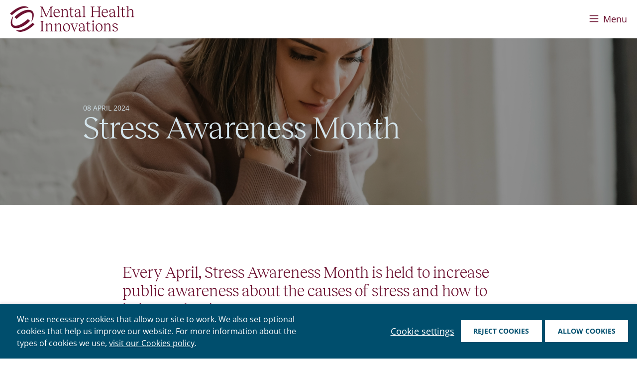

--- FILE ---
content_type: text/html; charset=utf-8
request_url: https://mentalhealthinnovations.org/news-and-information/latest-news/stress-awareness-month/
body_size: 40346
content:



<!DOCTYPE html>
<!--[if lt IE 7]>      <html class="no-js lt-ie9 lt-ie8 lt-ie7"> <![endif]-->
<!--[if IE 7]>         <html class="no-js lt-ie9 lt-ie8"> <![endif]-->
<!--[if IE 8]>         <html class="no-js lt-ie9"> <![endif]-->
<!--[if gt IE 8]><!--> <html class="no-js"> <!--<![endif]-->
    <head>

        
<meta charset="utf-8" />
<meta http-equiv="X-UA-Compatible" content="IE=edge" />
<meta name="viewport" content="width=device-width, initial-scale=1, maximum-scale=1.0, user-scalable=no" />

<title>Stress Awareness Month | Mental Health Innovations</title>

<meta name="description" content="Every April, Stress Awareness Month is held to increase public awareness about the causes of stress and how to help combat it. We&#39;re sharing what our data analysis tells us about stress in the UK - its causes, impact and what we can do to manage our stress levels. Find out more." />

<meta property="og:title" content="Stress Awareness Month" />
<meta property="og:description" content="Every April, Stress Awareness Month is held to increase public awareness about the causes of stress and how to help combat it. We&#39;re sharing what our data analysis tells us about stress in the UK - its causes, impact and what we can do to manage our stress levels. Find out more.">
<meta property="og:site_name" content="Mental Health Innovations">
<meta property="og:type" content="website">
<meta property="og:url" content="https://mentalhealthinnovations.org/news-and-information/latest-news/stress-awareness-month/">

<meta property="og:image" content="https://shout.ams3.cdn.digitaloceanspaces.com/mentalhealthinnovations/media/images/pexels-liza-summer-6382660.2e16d0ba.fill-1200x630.jpg" />
<meta property="og:image:width" content="1200" />
<meta property="og:image:height" content="630" />
<meta property="og:image:type" content="image/jpeg">
<meta property="og:image:url" content="https://shout.ams3.cdn.digitaloceanspaces.com/mentalhealthinnovations/media/images/pexels-liza-summer-6382660.2e16d0ba.fill-1200x630.jpg" />
<meta property="og:image:secure_url" content="https://shout.ams3.cdn.digitaloceanspaces.com/mentalhealthinnovations/media/images/pexels-liza-summer-6382660.2e16d0ba.fill-1200x630.jpg" />


<meta name="twitter:title" content="Stress Awareness Month" />
<meta name="twitter:description" content="Every April, Stress Awareness Month is held to increase public awareness about the causes of stress and how to help combat it. We&#39;re sharing what our data analysis tells us about stress in the UK - its causes, impact and what we can do to manage our stress levels. Find out more." />
<meta name="twitter:card" content="summary_large_image" />
<meta name="twitter:image:src" content="https://shout.ams3.cdn.digitaloceanspaces.com/mentalhealthinnovations/media/images/pexels-liza-summer-6382660.2e16d0ba.fill-1200x630.jpg" />
<meta name="twitter:image:width" content="1200" />
<meta name="twitter:image:height" content="630" />



<link rel="shortcut icon" href="/static/images/favicons/favicon.e8137ddde1b8.ico">
<link rel="icon" type="image/svg+xml" href="/static/images/favicons/favicon.43a1ebd46e88.svg">
<link rel="apple-touch-icon" sizes="180x180" href="/static/images/favicons/apple-touch-icon.3b18d7c79c80.png">
<link rel="icon" type="image/png" href="/static/images/favicons/favicon-96x96.abed130c568a.png" sizes="96x96">
<link rel="manifest" href="/static/images/favicons/site.bba7245e9d85.webmanifest">
<meta name="apple-mobile-web-app-title" content="Mental Health Innovations">
<meta name="application-name" content="Mental Health Innovations">
<meta name="msapplication-TileColor" content="#ffffff">

<meta name="theme-color" content="#ffffff">
        
        <link rel="stylesheet" type="text/css" href="/static/css/main.min.d3ca32b8cfde.css"><meta name="csrf-token" content="Qo5n5zaPY3p9t2pWaNKslHTh4wN2SGHHpgz3dwMnt4IvhnVUi3cFvPF0ODJJKRbI">
        
    </head>
    
        <body class="article-page">
            
            <a href="#main" class="sr-only">Skip to main content</a>
            
    
        <form class="cookies-banner">
            <p class="cookies-banner__message">We use necessary cookies that allow our site to work. We also set optional cookies that help us improve our website. For more information about the types of cookies we use, <a aria-label="learn more about cookies" role="button" tabindex="0" href="/cookies/" rel="noopener noreferrer nofollow" target="_blank">visit our Cookies policy</a>.</p>
            <div class="cookies-banner__options">
                <a href="/cookies/" class="cookies__settings">Cookie settings</a>
                <button class="btn cookies__reject">Reject cookies</a>
                <button class="btn cookies__accept">Allow cookies</button>
            </div>
        </form>
    
    

            
                <nav class="navigation navigation--primary">
    <a href="/" aria-label="Home" class="navigation__home-link">
        <svg class="logo-mhi" xmlns="http://www.w3.org/2000/svg" viewBox="0 0 1921 395" width="1921" height="395" aria-hidden="true">
  <path fill="#6c1130" d="M642.41 32.06v114.25c0 11.81 6.26 17.33 20.89 18.5h.3v3.5h-59.31v-3.7l.34-.03c14.43-1.18 20.86-6.8 20.86-18.27V35.9l-63.75 132.41h-5.58L495.47 35.96v110.35c0 11.77 6.26 17.33 20.89 18.5l.3.03v3.47h-50.6v-3.7l.3-.03c14.63-1.18 20.89-6.63 20.89-18.27V32.06c0-12.18-6.26-17.56-20.86-18.03h-.34V10.3h36.33l61.5 134.27 64.8-134.28h34.92v3.73h-.3c-14.63.47-20.89 5.85-20.89 18.03ZM769.57 101.8c0-26.61-13.59-55.24-43.43-55.24-33.1 0-54.5 25.84-54.5 65.84 0 33.74 22 59.21 51.2 59.21 21.13 0 39.09-13.12 45.79-33.44l.07-.3-3.1-1.41-.17.2c-7.87 9.96-18.27 20.15-35.76 20.15-25.06 0-41.72-21.46-42.52-54.7h82.42v-.3Zm-47.2-47.03c17.86 0 27.52 13.12 29.54 40.1h-64.49c2.42-25.87 14.84-40.1 34.95-40.1ZM908.41 164.61v3.7h-50.4v-3.7l.3-.03c9.02-1.41 17.12-3.57 17.12-13.79V86.7c0-17.7-8.75-27.45-24.63-27.45-12.35 0-23.01 6.43-34.58 20.86l.07 70.68c0 10.23 8.11 12.38 17.16 13.79l.27.03v3.7h-50.36v-3.7l.3-.03c9.02-1.41 17.12-3.57 17.12-13.79v-76.1c0-10.46-4.14-14.74-14.26-14.74h-3.16v-3.87l29.2-9.49 3.73-.03v26.41c13.25-18 25.97-26.41 39.93-26.41 17.29 0 34.72 12.15 34.72 39.23v65c0 10.23 8.14 12.38 17.16 13.79l.3.03ZM983.74 157.65l-2.15 1.95c-6.16 5.62-13.15 12.01-23.48 12.01-17.49 0-26.01-11.3-26.01-34.48V57.36h-20.02v-7.5h20.02V25.71l11.67-8.28 3.6-.07v32.5h31.56v7.5h-31.56v80.71c0 14.94 5.99 22.51 17.8 22.51 6.53 0 10.73-2.39 15.81-6.53l.27-.23 2.49 3.83ZM1101.52 158.45c-12.65 0-15.21-5.55-15.21-14.5V93.32c0-29.27-15.11-46.76-40.37-46.76s-46.02 17.02-46.02 35.66c0 4.74 1.38 8.58 4.78 13.15l.13.24 15.41-6.12-.13-.34c-2.22-4.64-3.5-8.24-3.5-12.82 0-13.15 9.52-22.03 23.68-22.03 18.81 0 30.51 14.97 30.51 39.03v2.56l-17.19 3.94c-38.96 9.05-52.75 19.92-52.75 41.55 0 17.53 13.49 30.24 32.13 30.24 16.18 0 30.21-9.96 37.81-26.75v26.75h3.67l29.98-9.52v-3.63h-2.93Zm-63.11 1.65c-12.82 0-21.09-8.65-21.09-22.04 0-16.69 9.55-24.56 37.88-31.25l15.61-3.67.03 34.28c-7.77 14.2-19.92 22.67-32.43 22.67ZM1168.74 164.61v3.7h-50.36v-3.7l.27-.03c9.05-1.41 17.16-3.57 17.16-13.79V29c0-10.63-4.34-14.97-15-14.97h-2.42V10.4l29.2-9.49 3.73-.03v149.91c0 10.23 8.11 12.38 17.12 13.79l.3.03ZM1386.1 32.06v114.25c0 14.77 6.43 17.56 20.86 18.27h.34v3.73h-59.55v-3.73h.3c14.43-.71 20.89-3.5 20.89-18.27v-55h-85.99v55c0 14.77 6.43 17.56 20.86 18.27h.34v3.73h-59.55v-3.73h.3c14.3-.71 21.13-3.6 21.13-18.27V32.06c0-14.37-7.13-17.36-21.13-18.03h-.3V10.3h59.55v3.73h-.34c-14.13.71-20.86 3.57-20.86 18.03V83.1h85.99V32.06c0-14.47-6.73-17.33-20.89-18.03h-.3V10.3h59.55v3.73h-.34c-14.13.71-20.86 3.57-20.86 18.03ZM1513.03 101.8c0-26.61-13.59-55.24-43.43-55.24-33.14 0-54.53 25.84-54.53 65.84 0 33.74 22.04 59.21 51.24 59.21 21.09 0 39.09-13.12 45.75-33.44l.1-.3-3.1-1.41-.17.2c-7.87 9.96-18.27 20.15-35.76 20.15-25.06 0-41.72-21.46-42.52-54.7h82.42v-.3Zm-47.2-47.03c17.83 0 27.52 13.12 29.54 40.1h-64.53c2.46-25.87 14.84-40.1 34.99-40.1ZM1634.88 158.45c-12.65 0-15.21-5.55-15.21-14.5V93.32c0-29.27-15.11-46.76-40.37-46.76s-46.02 17.02-46.02 35.66c0 4.74 1.38 8.55 4.78 13.15l.13.24 15.41-6.12-.13-.34c-2.22-4.64-3.5-8.24-3.5-12.82 0-13.15 9.52-22.03 23.68-22.03 18.81 0 30.51 14.97 30.51 39.03v2.56L1587 99.83c-38.99 9.05-52.78 19.92-52.78 41.55 0 17.53 13.49 30.24 32.13 30.24 16.18 0 30.21-9.96 37.81-26.75v26.75h3.67l29.98-9.52v-3.63h-2.93Zm-63.11 1.65c-12.82 0-21.09-8.65-21.09-22.04 0-16.69 9.55-24.56 37.88-31.25l15.61-3.67.03 34.28c-7.77 14.2-19.92 22.67-32.43 22.67ZM1702.1 164.61v3.7h-50.36v-3.7l.27-.03c9.05-1.41 17.16-3.57 17.16-13.79V29c0-10.63-4.34-14.97-14.97-14.97h-2.46V10.4l29.2-9.49 3.73-.03v149.91c0 10.23 8.11 12.38 17.12 13.79l.3.03ZM1780.25 157.65l-2.15 1.99c-6.16 5.62-13.15 11.98-23.48 11.98-17.49 0-26.01-11.3-26.01-34.48V57.36h-20.02v-7.5h20.02V25.71l11.71-8.28 3.57-.07v32.5h31.56v7.5h-31.56v80.71c0 14.94 5.99 22.51 17.8 22.51 6.56 0 10.77-2.39 15.81-6.53l.3-.23 2.46 3.83ZM1920.5 164.61v3.7h-50.36v-3.7l.3-.03c9.02-1.41 17.12-3.57 17.12-13.79V86.7c0-17.7-8.75-27.45-24.63-27.45-12.35 0-23.01 6.43-34.58 20.86l.07 70.68c0 10.23 8.11 12.38 17.16 13.79l.27.03v3.7h-50.36v-3.7l.27-.03c9.05-1.41 17.16-3.57 17.16-13.79V27.11c0-8.65-3.8-12.38-13.09-12.85l-4.34-.24v-3.63l29.2-9.49 3.73-.03v72.09c13.25-18 25.97-26.41 39.93-26.41 17.29 0 34.72 12.15 34.72 39.23v65c0 10.23 8.11 12.38 17.16 13.79l.27.03ZM504.41 250.73v114.25c0 14.77 6.46 17.56 20.89 18.27h.3v3.73h-59.55v-3.73h.3c14.33-.71 21.13-3.6 21.13-18.27V250.73c0-14.37-7.1-17.36-21.13-18.03h-.3v-3.73h59.55v3.73h-.3c-14.16.71-20.89 3.57-20.89 18.03ZM669.42 383.28v3.7h-50.36v-3.7l.27-.03c9.05-1.41 17.16-3.57 17.16-13.79v-64.09c0-17.7-8.75-27.45-24.63-27.45-12.35 0-23.01 6.43-34.58 20.86l.07 70.68c0 10.23 8.11 12.38 17.12 13.79l.3.03v3.7h-50.36v-3.7l.27-.03c9.05-1.41 17.16-3.57 17.16-13.79v-76.1c0-10.46-4.14-14.74-14.26-14.74h-3.16v-3.87l29.2-9.49 3.73-.03v26.41c13.25-18 25.94-26.41 39.93-26.41 17.29 0 34.72 12.15 34.72 39.23v65c0 10.23 8.11 12.38 17.16 13.79l.27.03ZM808.36 383.28v3.7H758v-3.7l.27-.03c9.05-1.41 17.16-3.57 17.16-13.79v-64.09c0-17.7-8.75-27.45-24.63-27.45-12.35 0-23.01 6.43-34.58 20.86l.07 70.68c0 10.23 8.11 12.38 17.12 13.79l.3.03v3.7h-50.36v-3.7l.27-.03c9.05-1.41 17.16-3.57 17.16-13.79v-76.1c0-10.46-4.14-14.74-14.26-14.74h-3.16v-3.87l29.2-9.49 3.73-.03v26.41c13.22-18 25.94-26.41 39.93-26.41 17.26 0 34.72 12.15 34.72 39.23v65c0 10.23 8.11 12.38 17.16 13.79l.27.03ZM874.13 265.23c-30.65 0-53.79 27.99-53.79 65.13s21.53 59.92 52.38 59.92 54.26-27.79 54.26-64.63-21.73-60.42-52.85-60.42Zm1.65 116.37c-28.43 0-38.76-35.16-38.76-58.77 0-28.8 14.3-48.91 34.75-48.91 28.46 0 38.76 34.89 38.76 58.33 0 29.03-14.26 49.35-34.75 49.35ZM1053.31 268.53v3.67l-.27.07c-10.83 2.42-12.14 5.58-13.66 9.22l-43.63 108.8h-3.53L946.7 281.26c-1.78-4.44-3.97-6.32-13.46-8.75l-.24-.07v-3.9h48.95v3.7l-.27.03c-9.89 1.75-14.77 3.63-16.28 6.39-1.18 2.12-.47 4.78 1.21 8.95l31.49 77.17 30.78-77.17c1.82-4.58 2.12-7.23 1.08-9.15-1.68-2.99-7-4.44-16.85-6.19l-.27-.03v-3.7h40.47ZM1165.31 377.13c-12.65 0-15.21-5.55-15.21-14.5V312c0-29.27-15.11-46.76-40.37-46.76s-46.02 17.02-46.02 35.66c0 4.74 1.38 8.58 4.78 13.15l.13.24 15.41-6.12-.13-.34c-2.22-4.64-3.5-8.24-3.5-12.82 0-13.15 9.52-22.03 23.68-22.03 18.81 0 30.51 14.97 30.51 39.03v2.56l-17.16 3.94c-38.99 9.05-52.78 19.92-52.78 41.55 0 17.53 13.49 30.24 32.13 30.24 16.18 0 30.21-9.96 37.81-26.75v26.75h3.7l29.94-9.52v-3.63h-2.93Zm-63.12 1.64c-12.82 0-21.09-8.65-21.09-22.04 0-16.69 9.55-24.56 37.88-31.25l15.61-3.67.03 34.28c-7.77 14.2-19.92 22.67-32.43 22.67ZM1244.33 376.32l-2.19 1.99c-6.16 5.62-13.12 11.98-23.45 11.98-17.49 0-26.01-11.3-26.01-34.48v-79.77h-20.02v-7.5h20.02v-24.15l11.67-8.28 3.6-.07v32.5h31.56v7.5h-31.56v80.71c0 14.94 5.99 22.51 17.8 22.51 6.56 0 10.77-2.39 15.78-6.53l.3-.23 2.49 3.83ZM1284.87 221.67c-7.17 0-12.35 5.21-12.35 12.35s5.18 12.35 12.35 12.35c6.76 0 11.88-5.28 11.88-12.35s-5.11-12.35-11.88-12.35Z" class="cls-1"/>
  <path fill="#6c1130" d="M1284.87 222c-7.06 0-12.01 5.18-12.01 12.01s4.95 12.01 12.01 12.01c6.59 0 11.54-5.18 11.54-12.01s-4.95-12.01-11.54-12.01ZM1309.93 383.28v3.7h-50.36v-3.7l.27-.03c9.05-1.41 17.16-3.57 17.16-13.79v-76.1c0-10.46-4.14-14.74-14.26-14.74h-3.16v-3.87l29.2-9.49 3.73-.03v104.22c0 10.23 8.11 12.38 17.12 13.79l.3.03ZM1376.27 265.23c-30.68 0-53.79 27.99-53.79 65.13s21.53 59.92 52.38 59.92 54.26-27.79 54.26-64.63-21.73-60.42-52.85-60.42Zm1.65 116.37c-28.43 0-38.76-35.16-38.76-58.77 0-28.8 14.3-48.91 34.75-48.91 28.43 0 38.76 34.89 38.76 58.33 0 29.03-14.3 49.35-34.75 49.35ZM1566.96 383.28v3.7h-50.36v-3.7l.3-.03c9.02-1.41 17.12-3.57 17.12-13.79v-64.09c0-17.7-8.75-27.45-24.63-27.45-12.35 0-23.01 6.43-34.58 20.86l.07 70.68c0 10.23 8.11 12.38 17.16 13.79l.27.03v3.7h-50.36v-3.7l.27-.03c9.05-1.41 17.16-3.57 17.16-13.79v-76.1c0-10.46-4.14-14.74-14.26-14.74h-3.16v-3.87l29.2-9.49 3.73-.03v26.41c13.26-18 25.97-26.41 39.93-26.41 17.29 0 34.72 12.15 34.72 39.23v65c0 10.23 8.11 12.38 17.16 13.79l.27.03ZM1665.53 353.88c.24 9.15-3.13 17.73-9.45 24.22-7.67 7.84-19.14 12.18-32.33 12.18-19.04 0-35.79-8.95-44.81-23.95l-.17-.3 17.16-10.03.13.4c4.78 16.52 15.74 26.38 29.34 26.38 8.14 0 15.34-2.76 20.25-7.77 4-4.11 6.16-9.32 6.02-14.74-.27-12.68-9.89-19.38-17.93-22.78l-22.61-9.42c-13.29-5.69-27.49-13.12-27.75-29.74-.1-8.78 2.86-16.49 8.55-22.24 6.9-7 17.73-10.87 30.41-10.87 26.85 0 38.42 12.35 42.93 19.71l.17.3-16.42 10.03-.13-.37c-5.28-14.3-14.94-22.17-27.25-22.17-14.8 0-24.39 7.84-24.39 19.92 0 10.7 7.91 16.18 19.81 21.13l23.55 9.66c12.04 4.91 24.42 12.35 24.93 30.45ZM288.76 33.55c-14.75-6.15-34.37-9.02-60.48-5.35-76.41 10.78-149.03 66.44-197.4 112.4L.5 116.75C48.87 70.79 121.47 15.12 197.88 4.36c51.21-7.21 77.47 10.75 90.87 29.19ZM330.81 233.27c39.06-127.95-5.3-156.28-85.03-128.54-72.34 25.18-142.49 92.69-142.49 92.69l-35.24-27.65c32.48-32.01 69.01-60.58 109.6-81.57 26.68-13.8 55.58-24.62 85.49-28.49 22.51-2.91 47.11-2.05 67.58 8.76 43.41 22.96 43.31 78.95 26.78 123.98-5.73 15.54-12.78 30.76-22.1 44.41l-4.59-3.61ZM90.85 363.76c14.75 6.15 34.37 9.02 60.48 5.35 76.41-10.78 149.03-66.44 197.4-112.4l30.38 23.85c-48.37 45.96-120.97 101.63-197.38 112.39-51.21 7.21-77.47-10.75-90.87-29.19Z" class="cls-1"/>
  <path fill="#6c1130" d="M48.8 164.04c-39.06 127.95 5.3 156.28 85.03 128.54 72.34-25.18 142.49-92.69 142.49-92.69l35.24 27.65c-32.48 32.01-69.01 60.58-109.6 81.57-26.68 13.8-55.58 24.62-85.49 28.49-22.51 2.91-47.11 2.05-67.58-8.76-43.41-22.96-43.31-78.95-26.78-123.98 5.73-15.54 12.78-30.76 22.1-44.41l4.59 3.61Z" class="cls-1"/>
</svg>
    </a>
    <div class="navigation__navigation-toggle-wrapper mobile-only">
        <button class="navigation__navigation-toggle" aria-expanded="false">
            <svg xmlns="http://www.w3.org/2000/svg" viewBox="0 0 19 15" width="19" aria-hidden="true" class="icon--hamburger mr-2">
                <g stroke="#020202" stroke-width="1.5" fill="none" fill-rule="evenodd" stroke-linecap="square">
                    <path d="M17.393 1.5H1.607M17.393 7.5H1.607M17.393 13.5H1.607"/>
                </g>
            </svg>
            <span class="text-18 icon--hamburger">Menu</span>

            <svg xmlns="http://www.w3.org/2000/svg" viewBox="0 0 17 15" width="17" aria-hidden="true" class="mr-1 icon--close">
                <g stroke="#020202" stroke-linecap="square" stroke-width="1.5">
                <path d="M15.5 13.5L1.531 1.5M15.559 1.5l-14.023 12"/>
                </g>
            </svg>
            <span class="text-18  icon--close">Close</span>
        </button>
    </div>
    <ul class="navigation__level-one navigation__level-one--primary">
        
            <li class="navigation__item">
                
                <a href="/about-mhi/" class="navigation__link ">About us</a>
            </li>
        
            <li class="navigation__item">
                
                <a href="/data-research/" class="navigation__link ">Data &amp; research</a>
            </li>
        
            <li class="navigation__item">
                
                <a href="/partnerships-and-services/" class="navigation__link ">Partnerships &amp; services</a>
            </li>
        
            <li class="navigation__item">
                
                <a href="/news-and-information/" class="navigation__link ">News &amp; info</a>
            </li>
        
        <li class="navigation__item">
            <a href="/search" class="navigation__link navigation__link--search" aria-label="Search"><svg xmlns="http://www.w3.org/2000/svg" viewBox="0 0 23 23" width="23">
  <g fill="none" fill-rule="evenodd">
    <path d="M2.56 9.864c0-4.025 3.264-7.3 7.278-7.3 4.013 0 7.278 3.275 7.278 7.3 0 4.026-3.265 7.3-7.278 7.3-4.014 0-7.278-3.274-7.278-7.3zm14.054 5.686a8.842 8.842 0 002.061-5.686C18.675 4.97 14.718 1 9.838 1 4.957 1 1 4.969 1 9.864c0 4.896 3.957 8.865 8.838 8.865 2.16 0 4.139-.781 5.674-2.073l5.16 5.118a.776.776 0 001.27-.259.784.784 0 00-.173-.853l-5.155-5.112z" fill="#000" fill-rule="nonzero" stroke="#FFF" stroke-width=".2"/>
  </g>
</svg> <span aria-hidden="true" class="mobile-only">Search</span></a>
        </li>
        
            <li class="navigation__item">
                
                <a href="https://mhi.enthuse.com/donate#!/" class="btn navigation__link navigation__link--highlight ">Donate</a>
            </li>
        
    </ul>
</nav>
            
            <main id="main" class="content contained-width">
                
                
                
    <div role="banner" class="full-width hero hero--article   hero--with-image" data-aos="fade" style="transform: translate(-50%,0); background-image: url(https://shout.ams3.cdn.digitaloceanspaces.com/mentalhealthinnovations/media/images/pexels-liza-summe.2e16d0ba.fill-1440x360.jpegquality-100.jpg); background-position: center center;">
        <div class="contained-width hero__content" data-aos="fade-up" data-aos-delay="500">
            <div class="max-text-width mx-auto">
                <span class="article__eyebrow">08 April 2024</span>
                <h1 class="hero__title">Stress Awareness Month</h1>
            </div>
        </div>
    </div>

    <article class="article__body rich-text max-text-width">
        
            


        
    </article>

    


    

<section class="longform-content full-width vertical-padding layout-one-columns theme-white-mid">
    <div class="contained-width">
        <div class="longform-content__header max-text-width">
            
        </div>
        <div class="longform-content__body rich-text" data-aos="fade-up">
            <div class="longform-content__text rich-text">
                <h3>Every April, Stress Awareness Month is held to increase public awareness about the causes of stress and how to help combat it.</h3><p><br/>Stress is one of the most common reasons people contact <a href="https://giveusashout.org/">Shout</a>. In 2023, we estimate that Shout Volunteers took more than 178,000 conversations with around 96,700 stressed texters. Demand for support is highest between 7-10pm, suggesting people are unable to relax and are worrying into the evening and nighttime.</p><p>People who contact Shout about stress commonly describe feeling overwhelmed and agitated. They also often experience physical symptoms such as low energy, changes in appetite, insomnia or an inability to focus. While the majority (61%) of texters are under 25, stress affects texters of all ages, from 13 or under to over 65 years old.</p><p></p><h4><br/>Causes of stress</h4><p>School is often the main cause of stress and worry in Shout texters under the age of 18. Stressors include homework deadlines, exams, uncertainty (such as of a new school year or changing schools), difficulty with peer relationships and experiences of bullying and intimidation.</p><p>In young adults (18-24 years), relationship difficulties, financial and work stress are common triggers. Among the issues discussed, texters described unhappy or unhealthy relationships, financial uncertainty, excessive workloads and job insecurity.</p><h4><br/>Support</h4><p>A common theme in conversations about stress is perceived lack of support. Many texters spoke about a lack of empathy and understanding from their social networks, while others had no one to turn to or were hesitant to open up, due to a fear of being judged.</p><p>Without adequate support, texters struggled to cope. They referenced feeling lonely, sad and suicidal, with many using maladaptive coping strategies such as self-harm and substance misuse.</p><p>Research shows that strong social support is an important protective factor for dealing with life’s difficulties, and bolsters resilience in stressful situations1. Talking through problems with emotionally supportive and empathetic connections reduces psychological distress, improves self-esteem and offers people a sense of autonomy that can help them feel able to cope with stressful events.</p><h4><br/>Shout</h4><p>At Shout, our trained volunteers listen with empathy and understanding, guiding texters to a calmer frame of mind while empowering them to manage future issues themselves. Of the texters who contacted Shout for support about stress or worry, 85% rated the service as helpful. Learn more about how Shout works at <a href="https://giveusashout.org/">giveusashout.org</a>.</p><p><i><br/><br/>References: Løseth, G. E., Eikemo, M., Trøstheim, M., Meier, I. M., Bjørnstad, H., Asratian, A., ... &amp; Leknes, S. (2022). Stress recovery with social support: A dyadic stress and support task. Psychoneuroendocrinology, 146, 105949.</i> <a href="https://doi.org/10.1016/j.psyneuen.2022.105949"><i>doi.org/10.1016/j.psyneuen.2022.105949</i></a></p>
            </div>
            
                <div class="mt-6">
                    
    

                </div>
            
        </div>
    </div>
</section>



    

<section class="longform-content full-width vertical-padding layout-one-columns theme-blue-dark">
    <div class="contained-width">
        <div class="longform-content__header max-text-width">
            
        </div>
        <div class="longform-content__body rich-text" data-aos="fade-up">
            <div class="longform-content__text rich-text">
                <p>Want to find out more about our data analysis and how Mental Health Innovations can help your organisation to understand and address common mental health issues?</p><p>Our data science, AI and research team is here to work with you to engage employees, generate shared value and demonstrate results in partnership with your organisation. We’d love to hear from you if this is of interest.</p>
            </div>
            
                <div class="mt-6">
                    
    

                </div>
            
        </div>
    </div>
</section>



    


<section id="contact-form" class="contact-form full-width theme-grey-mid vertical-padding">
    <div class="contained-width">
        <div class="rich-text text-24 mb-4 max-text-width"><p>Get in touch</p></div>
        
            
            <form method="POST" class="contact-form__form">
                
                
    
    <div class="field-type__textinput required ">
    
        <label for="id_name">Name:</label>
    
    <input type="text" name="name" placeholder="Name" required id="id_name">
    </div>
    

                
    
    <div class="field-type__emailinput required ">
    
        <label for="id_email_address">Email address:</label>
    
    <input type="email" name="email_address" placeholder="Email address" required id="id_email_address">
    </div>
    

                
    
    <div class="field-type__textarea required ">
    
        <label for="id_message">Your message:</label>
    
    <textarea name="message" cols="40" rows="10" placeholder="Your message" required id="id_message">
</textarea>
    </div>
    

                <input type="hidden" name="x_phone" id="id_x_phone">
                <input type="hidden" name="form_name" value="contact" readonly id="id_form_name">
                <input type="hidden" name="notify_emails" value="info@giveusashout.org" readonly id="id_notify_emails">
                <input type="hidden" value="clyLWSVNHjOFBYPlFJ83nh2jTYne4EhBLd2r4Pxlck71pjljNZAgxpO2D5jVWPLC" name="csrfmiddlewaretoken" id="csrfmiddlewaretoken">
                <button type="submit" class="btn mt-4">Send message</button>
            </form>
        
    </div>
</section>



    

<section class="card-group full-width theme-white-mid vertical-margin" data-scroll data-scroll-speed="2">
    <div class="contained-width" data-scroll data-scroll-sticky>
        <h2 class="card-group__title">You might also be interested in</h2>
        <ul class="grid--three-col">
            
                


    <li class="card  ">
        <a href="/news-and-information/latest-news/shout-support-for-the-financially-vulnerable/">
            
                <div data-aos="fade" class="card__thumbnail">
                    
                        <img alt="cost-of-living-family" height="242" src="https://shout.ams3.cdn.digitaloceanspaces.com/mentalhealthinnovations/media/images/cost-of-living-family.45eb49d3.fill-414x242.png" width="414">
                    
                </div>
            
            <div data-aos="fade" class="card__text">
                
                <h3 class="card__title text-32">Shout’s support for the financially vulnerable</h3>
                <p class="mt-2">The UK is currently suffering as a result of a cost of living crisis, resulting in stress and emotional strain for those affected. In Debt Awareness Week and against this background, we’re publishing a report revealing insights about those seeking mental health support due to financial concerns from our free, confidential and 24/7 text messaging support service, Shout.</p>
            </div>
        </a>
    </li>

            
                


    <li class="card  ">
        <a href="/news-and-information/reports-and-research/two-million-conversations/">
            
                <div data-aos="fade" class="card__thumbnail">
                    
                        <img alt="Boy in hoodie.png" height="242" src="https://shout.ams3.cdn.digitaloceanspaces.com/mentalhealthinnovations/media/images/2m_report_thumb.2e16d0ba.fill-414x242.png" width="414">
                    
                </div>
            
            <div data-aos="fade" class="card__text">
                
                <h3 class="card__title text-32">Two million Shout conversations: Saving lives at scale through the power of technology</h3>
                <p class="mt-2">Our new report reveals insights from the two million conversations we have taken with 675,000 people in mental health distress through the Shout text messaging support service.</p>
            </div>
        </a>
    </li>

            
                


    <li class="card  ">
        <a href="/partnerships-and-services/shout-247-mental-health-text-support/">
            
                <div data-aos="fade" class="card__thumbnail">
                    
                        <img alt="ShoutVolunteer.png" height="242" src="https://shout.ams3.cdn.digitaloceanspaces.com/mentalhealthinnovations/media/images/ShoutVolunteer.2e16d0ba.fill-414x242.png" width="414">
                    
                </div>
            
            <div data-aos="fade" class="card__text">
                
                <h3 class="card__title text-32">Shout: 24/7 mental health text support</h3>
                <p class="mt-2">Shout is the UK&#39;s first and only free, 24/7, confidential text support service for anyone struggling with their mental health. Find out more about how it works.</p>
            </div>
        </a>
    </li>

            
        </ul>
    </div>
</section>




            </main>
            
                <footer class="footer py-4">
    <div class="footer__upper">
        <a href="/" aria-label="Home" class="footer__logo">
            <svg class="logo-mhi" xmlns="http://www.w3.org/2000/svg" viewBox="0 0 1921 395" width="1921" height="395" aria-hidden="true">
  <path fill="#6c1130" d="M642.41 32.06v114.25c0 11.81 6.26 17.33 20.89 18.5h.3v3.5h-59.31v-3.7l.34-.03c14.43-1.18 20.86-6.8 20.86-18.27V35.9l-63.75 132.41h-5.58L495.47 35.96v110.35c0 11.77 6.26 17.33 20.89 18.5l.3.03v3.47h-50.6v-3.7l.3-.03c14.63-1.18 20.89-6.63 20.89-18.27V32.06c0-12.18-6.26-17.56-20.86-18.03h-.34V10.3h36.33l61.5 134.27 64.8-134.28h34.92v3.73h-.3c-14.63.47-20.89 5.85-20.89 18.03ZM769.57 101.8c0-26.61-13.59-55.24-43.43-55.24-33.1 0-54.5 25.84-54.5 65.84 0 33.74 22 59.21 51.2 59.21 21.13 0 39.09-13.12 45.79-33.44l.07-.3-3.1-1.41-.17.2c-7.87 9.96-18.27 20.15-35.76 20.15-25.06 0-41.72-21.46-42.52-54.7h82.42v-.3Zm-47.2-47.03c17.86 0 27.52 13.12 29.54 40.1h-64.49c2.42-25.87 14.84-40.1 34.95-40.1ZM908.41 164.61v3.7h-50.4v-3.7l.3-.03c9.02-1.41 17.12-3.57 17.12-13.79V86.7c0-17.7-8.75-27.45-24.63-27.45-12.35 0-23.01 6.43-34.58 20.86l.07 70.68c0 10.23 8.11 12.38 17.16 13.79l.27.03v3.7h-50.36v-3.7l.3-.03c9.02-1.41 17.12-3.57 17.12-13.79v-76.1c0-10.46-4.14-14.74-14.26-14.74h-3.16v-3.87l29.2-9.49 3.73-.03v26.41c13.25-18 25.97-26.41 39.93-26.41 17.29 0 34.72 12.15 34.72 39.23v65c0 10.23 8.14 12.38 17.16 13.79l.3.03ZM983.74 157.65l-2.15 1.95c-6.16 5.62-13.15 12.01-23.48 12.01-17.49 0-26.01-11.3-26.01-34.48V57.36h-20.02v-7.5h20.02V25.71l11.67-8.28 3.6-.07v32.5h31.56v7.5h-31.56v80.71c0 14.94 5.99 22.51 17.8 22.51 6.53 0 10.73-2.39 15.81-6.53l.27-.23 2.49 3.83ZM1101.52 158.45c-12.65 0-15.21-5.55-15.21-14.5V93.32c0-29.27-15.11-46.76-40.37-46.76s-46.02 17.02-46.02 35.66c0 4.74 1.38 8.58 4.78 13.15l.13.24 15.41-6.12-.13-.34c-2.22-4.64-3.5-8.24-3.5-12.82 0-13.15 9.52-22.03 23.68-22.03 18.81 0 30.51 14.97 30.51 39.03v2.56l-17.19 3.94c-38.96 9.05-52.75 19.92-52.75 41.55 0 17.53 13.49 30.24 32.13 30.24 16.18 0 30.21-9.96 37.81-26.75v26.75h3.67l29.98-9.52v-3.63h-2.93Zm-63.11 1.65c-12.82 0-21.09-8.65-21.09-22.04 0-16.69 9.55-24.56 37.88-31.25l15.61-3.67.03 34.28c-7.77 14.2-19.92 22.67-32.43 22.67ZM1168.74 164.61v3.7h-50.36v-3.7l.27-.03c9.05-1.41 17.16-3.57 17.16-13.79V29c0-10.63-4.34-14.97-15-14.97h-2.42V10.4l29.2-9.49 3.73-.03v149.91c0 10.23 8.11 12.38 17.12 13.79l.3.03ZM1386.1 32.06v114.25c0 14.77 6.43 17.56 20.86 18.27h.34v3.73h-59.55v-3.73h.3c14.43-.71 20.89-3.5 20.89-18.27v-55h-85.99v55c0 14.77 6.43 17.56 20.86 18.27h.34v3.73h-59.55v-3.73h.3c14.3-.71 21.13-3.6 21.13-18.27V32.06c0-14.37-7.13-17.36-21.13-18.03h-.3V10.3h59.55v3.73h-.34c-14.13.71-20.86 3.57-20.86 18.03V83.1h85.99V32.06c0-14.47-6.73-17.33-20.89-18.03h-.3V10.3h59.55v3.73h-.34c-14.13.71-20.86 3.57-20.86 18.03ZM1513.03 101.8c0-26.61-13.59-55.24-43.43-55.24-33.14 0-54.53 25.84-54.53 65.84 0 33.74 22.04 59.21 51.24 59.21 21.09 0 39.09-13.12 45.75-33.44l.1-.3-3.1-1.41-.17.2c-7.87 9.96-18.27 20.15-35.76 20.15-25.06 0-41.72-21.46-42.52-54.7h82.42v-.3Zm-47.2-47.03c17.83 0 27.52 13.12 29.54 40.1h-64.53c2.46-25.87 14.84-40.1 34.99-40.1ZM1634.88 158.45c-12.65 0-15.21-5.55-15.21-14.5V93.32c0-29.27-15.11-46.76-40.37-46.76s-46.02 17.02-46.02 35.66c0 4.74 1.38 8.55 4.78 13.15l.13.24 15.41-6.12-.13-.34c-2.22-4.64-3.5-8.24-3.5-12.82 0-13.15 9.52-22.03 23.68-22.03 18.81 0 30.51 14.97 30.51 39.03v2.56L1587 99.83c-38.99 9.05-52.78 19.92-52.78 41.55 0 17.53 13.49 30.24 32.13 30.24 16.18 0 30.21-9.96 37.81-26.75v26.75h3.67l29.98-9.52v-3.63h-2.93Zm-63.11 1.65c-12.82 0-21.09-8.65-21.09-22.04 0-16.69 9.55-24.56 37.88-31.25l15.61-3.67.03 34.28c-7.77 14.2-19.92 22.67-32.43 22.67ZM1702.1 164.61v3.7h-50.36v-3.7l.27-.03c9.05-1.41 17.16-3.57 17.16-13.79V29c0-10.63-4.34-14.97-14.97-14.97h-2.46V10.4l29.2-9.49 3.73-.03v149.91c0 10.23 8.11 12.38 17.12 13.79l.3.03ZM1780.25 157.65l-2.15 1.99c-6.16 5.62-13.15 11.98-23.48 11.98-17.49 0-26.01-11.3-26.01-34.48V57.36h-20.02v-7.5h20.02V25.71l11.71-8.28 3.57-.07v32.5h31.56v7.5h-31.56v80.71c0 14.94 5.99 22.51 17.8 22.51 6.56 0 10.77-2.39 15.81-6.53l.3-.23 2.46 3.83ZM1920.5 164.61v3.7h-50.36v-3.7l.3-.03c9.02-1.41 17.12-3.57 17.12-13.79V86.7c0-17.7-8.75-27.45-24.63-27.45-12.35 0-23.01 6.43-34.58 20.86l.07 70.68c0 10.23 8.11 12.38 17.16 13.79l.27.03v3.7h-50.36v-3.7l.27-.03c9.05-1.41 17.16-3.57 17.16-13.79V27.11c0-8.65-3.8-12.38-13.09-12.85l-4.34-.24v-3.63l29.2-9.49 3.73-.03v72.09c13.25-18 25.97-26.41 39.93-26.41 17.29 0 34.72 12.15 34.72 39.23v65c0 10.23 8.11 12.38 17.16 13.79l.27.03ZM504.41 250.73v114.25c0 14.77 6.46 17.56 20.89 18.27h.3v3.73h-59.55v-3.73h.3c14.33-.71 21.13-3.6 21.13-18.27V250.73c0-14.37-7.1-17.36-21.13-18.03h-.3v-3.73h59.55v3.73h-.3c-14.16.71-20.89 3.57-20.89 18.03ZM669.42 383.28v3.7h-50.36v-3.7l.27-.03c9.05-1.41 17.16-3.57 17.16-13.79v-64.09c0-17.7-8.75-27.45-24.63-27.45-12.35 0-23.01 6.43-34.58 20.86l.07 70.68c0 10.23 8.11 12.38 17.12 13.79l.3.03v3.7h-50.36v-3.7l.27-.03c9.05-1.41 17.16-3.57 17.16-13.79v-76.1c0-10.46-4.14-14.74-14.26-14.74h-3.16v-3.87l29.2-9.49 3.73-.03v26.41c13.25-18 25.94-26.41 39.93-26.41 17.29 0 34.72 12.15 34.72 39.23v65c0 10.23 8.11 12.38 17.16 13.79l.27.03ZM808.36 383.28v3.7H758v-3.7l.27-.03c9.05-1.41 17.16-3.57 17.16-13.79v-64.09c0-17.7-8.75-27.45-24.63-27.45-12.35 0-23.01 6.43-34.58 20.86l.07 70.68c0 10.23 8.11 12.38 17.12 13.79l.3.03v3.7h-50.36v-3.7l.27-.03c9.05-1.41 17.16-3.57 17.16-13.79v-76.1c0-10.46-4.14-14.74-14.26-14.74h-3.16v-3.87l29.2-9.49 3.73-.03v26.41c13.22-18 25.94-26.41 39.93-26.41 17.26 0 34.72 12.15 34.72 39.23v65c0 10.23 8.11 12.38 17.16 13.79l.27.03ZM874.13 265.23c-30.65 0-53.79 27.99-53.79 65.13s21.53 59.92 52.38 59.92 54.26-27.79 54.26-64.63-21.73-60.42-52.85-60.42Zm1.65 116.37c-28.43 0-38.76-35.16-38.76-58.77 0-28.8 14.3-48.91 34.75-48.91 28.46 0 38.76 34.89 38.76 58.33 0 29.03-14.26 49.35-34.75 49.35ZM1053.31 268.53v3.67l-.27.07c-10.83 2.42-12.14 5.58-13.66 9.22l-43.63 108.8h-3.53L946.7 281.26c-1.78-4.44-3.97-6.32-13.46-8.75l-.24-.07v-3.9h48.95v3.7l-.27.03c-9.89 1.75-14.77 3.63-16.28 6.39-1.18 2.12-.47 4.78 1.21 8.95l31.49 77.17 30.78-77.17c1.82-4.58 2.12-7.23 1.08-9.15-1.68-2.99-7-4.44-16.85-6.19l-.27-.03v-3.7h40.47ZM1165.31 377.13c-12.65 0-15.21-5.55-15.21-14.5V312c0-29.27-15.11-46.76-40.37-46.76s-46.02 17.02-46.02 35.66c0 4.74 1.38 8.58 4.78 13.15l.13.24 15.41-6.12-.13-.34c-2.22-4.64-3.5-8.24-3.5-12.82 0-13.15 9.52-22.03 23.68-22.03 18.81 0 30.51 14.97 30.51 39.03v2.56l-17.16 3.94c-38.99 9.05-52.78 19.92-52.78 41.55 0 17.53 13.49 30.24 32.13 30.24 16.18 0 30.21-9.96 37.81-26.75v26.75h3.7l29.94-9.52v-3.63h-2.93Zm-63.12 1.64c-12.82 0-21.09-8.65-21.09-22.04 0-16.69 9.55-24.56 37.88-31.25l15.61-3.67.03 34.28c-7.77 14.2-19.92 22.67-32.43 22.67ZM1244.33 376.32l-2.19 1.99c-6.16 5.62-13.12 11.98-23.45 11.98-17.49 0-26.01-11.3-26.01-34.48v-79.77h-20.02v-7.5h20.02v-24.15l11.67-8.28 3.6-.07v32.5h31.56v7.5h-31.56v80.71c0 14.94 5.99 22.51 17.8 22.51 6.56 0 10.77-2.39 15.78-6.53l.3-.23 2.49 3.83ZM1284.87 221.67c-7.17 0-12.35 5.21-12.35 12.35s5.18 12.35 12.35 12.35c6.76 0 11.88-5.28 11.88-12.35s-5.11-12.35-11.88-12.35Z" class="cls-1"/>
  <path fill="#6c1130" d="M1284.87 222c-7.06 0-12.01 5.18-12.01 12.01s4.95 12.01 12.01 12.01c6.59 0 11.54-5.18 11.54-12.01s-4.95-12.01-11.54-12.01ZM1309.93 383.28v3.7h-50.36v-3.7l.27-.03c9.05-1.41 17.16-3.57 17.16-13.79v-76.1c0-10.46-4.14-14.74-14.26-14.74h-3.16v-3.87l29.2-9.49 3.73-.03v104.22c0 10.23 8.11 12.38 17.12 13.79l.3.03ZM1376.27 265.23c-30.68 0-53.79 27.99-53.79 65.13s21.53 59.92 52.38 59.92 54.26-27.79 54.26-64.63-21.73-60.42-52.85-60.42Zm1.65 116.37c-28.43 0-38.76-35.16-38.76-58.77 0-28.8 14.3-48.91 34.75-48.91 28.43 0 38.76 34.89 38.76 58.33 0 29.03-14.3 49.35-34.75 49.35ZM1566.96 383.28v3.7h-50.36v-3.7l.3-.03c9.02-1.41 17.12-3.57 17.12-13.79v-64.09c0-17.7-8.75-27.45-24.63-27.45-12.35 0-23.01 6.43-34.58 20.86l.07 70.68c0 10.23 8.11 12.38 17.16 13.79l.27.03v3.7h-50.36v-3.7l.27-.03c9.05-1.41 17.16-3.57 17.16-13.79v-76.1c0-10.46-4.14-14.74-14.26-14.74h-3.16v-3.87l29.2-9.49 3.73-.03v26.41c13.26-18 25.97-26.41 39.93-26.41 17.29 0 34.72 12.15 34.72 39.23v65c0 10.23 8.11 12.38 17.16 13.79l.27.03ZM1665.53 353.88c.24 9.15-3.13 17.73-9.45 24.22-7.67 7.84-19.14 12.18-32.33 12.18-19.04 0-35.79-8.95-44.81-23.95l-.17-.3 17.16-10.03.13.4c4.78 16.52 15.74 26.38 29.34 26.38 8.14 0 15.34-2.76 20.25-7.77 4-4.11 6.16-9.32 6.02-14.74-.27-12.68-9.89-19.38-17.93-22.78l-22.61-9.42c-13.29-5.69-27.49-13.12-27.75-29.74-.1-8.78 2.86-16.49 8.55-22.24 6.9-7 17.73-10.87 30.41-10.87 26.85 0 38.42 12.35 42.93 19.71l.17.3-16.42 10.03-.13-.37c-5.28-14.3-14.94-22.17-27.25-22.17-14.8 0-24.39 7.84-24.39 19.92 0 10.7 7.91 16.18 19.81 21.13l23.55 9.66c12.04 4.91 24.42 12.35 24.93 30.45ZM288.76 33.55c-14.75-6.15-34.37-9.02-60.48-5.35-76.41 10.78-149.03 66.44-197.4 112.4L.5 116.75C48.87 70.79 121.47 15.12 197.88 4.36c51.21-7.21 77.47 10.75 90.87 29.19ZM330.81 233.27c39.06-127.95-5.3-156.28-85.03-128.54-72.34 25.18-142.49 92.69-142.49 92.69l-35.24-27.65c32.48-32.01 69.01-60.58 109.6-81.57 26.68-13.8 55.58-24.62 85.49-28.49 22.51-2.91 47.11-2.05 67.58 8.76 43.41 22.96 43.31 78.95 26.78 123.98-5.73 15.54-12.78 30.76-22.1 44.41l-4.59-3.61ZM90.85 363.76c14.75 6.15 34.37 9.02 60.48 5.35 76.41-10.78 149.03-66.44 197.4-112.4l30.38 23.85c-48.37 45.96-120.97 101.63-197.38 112.39-51.21 7.21-77.47-10.75-90.87-29.19Z" class="cls-1"/>
  <path fill="#6c1130" d="M48.8 164.04c-39.06 127.95 5.3 156.28 85.03 128.54 72.34-25.18 142.49-92.69 142.49-92.69l35.24 27.65c-32.48 32.01-69.01 60.58-109.6 81.57-26.68 13.8-55.58 24.62-85.49 28.49-22.51 2.91-47.11 2.05-67.58-8.76-43.41-22.96-43.31-78.95-26.78-123.98 5.73-15.54 12.78-30.76 22.1-44.41l4.59 3.61Z" class="cls-1"/>
</svg>
        </a>
        <nav>
            <ul class="footer__navigation">
                
                    
                    <li class="footer__navigation-link">
                        <a href="/privacy-centre/">Privacy and security</a>
                    </li>
                
                    
                    <li class="footer__navigation-link">
                        <a href="https://giveusashout.org">Shout</a>
                    </li>
                
                    
                    <li class="footer__navigation-link">
                        <a href="https://www.themix.org.uk/">The Mix</a>
                    </li>
                
                    
                    <li class="footer__navigation-link">
                        <a href="/about-mhi/work-for-us/">Careers at MHI</a>
                    </li>
                
            </ul>
        </nav>
    </div>
    <ul class="footer__social-links pt-4">
        
            <li class="footer__social-link">
                <a
                    rel="noopener noreferrer"
                    target="_blank"
                    class="social-links__link linkedin"
                    href="https://www.linkedin.com/company/mental-health-innovations"
                    aria-label="Visit our Linkedin"
                    >
                    <svg xmlns="http://www.w3.org/2000/svg" viewBox="0 0 46 46" width="46" aria-hidden="true">
  <g fill="none" fill-rule="evenodd">
    <g transform="translate(.5 .194)" fill-rule="nonzero">
      <ellipse fill="#3989BD" cx="22.5" cy="22.836" rx="22.5" ry="22.836"/>
      <g fill="#FFF">
        <path d="M10.222 18.464h5.227v17.053h-5.227V18.464zm2.615-8.477c1.67 0 3.026 1.377 3.026 3.073 0 1.697-1.356 3.074-3.026 3.074-1.677 0-3.03-1.377-3.03-3.074 0-1.696 1.353-3.073 3.03-3.073M18.725 18.464h5.005v2.331h.072c.696-1.34 2.4-2.754 4.941-2.754 5.287 0 6.264 3.53 6.264 8.123v9.353h-5.221v-8.293c0-1.978-.034-4.522-2.714-4.522-2.717 0-3.131 2.156-3.131 4.38v8.435h-5.216V18.464z"/>
      </g>
    </g>
  </g>
</svg>
                </a>
            </li>
        
    </ul>
    <div class="footer__fundraising-logo">
        <a href="https://www.fundraisingregulator.org.uk/validate?registrant=MENTAL+HEALTH+INNOVATIONS" class="fr-digital-badge" style="height: auto; width: 150px; text-decoration: none;"><img src="https://www.fundraisingregulator.org.uk/fr-badge/a4522bf3-0e16-4123-960e-6967c0b21bce/en/colour" width="100%" alt="Fundraising Regulator badge with validation link" loading="lazy"></a>
    </div>
    <div class="footer__lower pt-4">
        <p class="mr-3">© Copyright Mental Health Innovations 2026.</p>
        <address>
            <span>Mental Health Innovations, PO Box 78319, London, W10 9FE.</span>
        </address>
        <p>Registered charity number 1175670</p>
    </div>
</footer>
            
            
            <script type="text/javascript">var COOKIE_CONSENT_DOMAIN = '.mentalhealthinnovations.org';</script>
            <script type="text/javascript" src="/static/js/main.eccdea574e94.js"></script>
        </body>
    
</html>

--- FILE ---
content_type: text/css; charset="utf-8"
request_url: https://mentalhealthinnovations.org/static/css/main.min.d3ca32b8cfde.css
body_size: 13870
content:
/*! tailwindcss v3.4.1 | MIT License | https://tailwindcss.com*/*,:after,:before{border:0 solid;box-sizing:border-box}:after,:before{--tw-content:""}:host,html{line-height:1.5;-webkit-text-size-adjust:100%;font-family:ui-sans-serif,system-ui,-apple-system,Segoe UI,Roboto,Ubuntu,Cantarell,Noto Sans,sans-serif,Apple Color Emoji,Segoe UI Emoji,Segoe UI Symbol,Noto Color Emoji;font-feature-settings:normal;font-variation-settings:normal;-moz-tab-size:4;-o-tab-size:4;tab-size:4;-webkit-tap-highlight-color:transparent}body{line-height:inherit;margin:0}hr{border-top-width:1px;color:inherit;height:0}abbr:where([title]){text-decoration:underline;-webkit-text-decoration:underline dotted;text-decoration:underline dotted}h1,h2,h3,h4,h5,h6{font-size:inherit;font-weight:inherit}a{color:inherit;text-decoration:inherit}b,strong{font-weight:bolder}code,kbd,pre,samp{font-family:ui-monospace,SFMono-Regular,Menlo,Monaco,Consolas,Liberation Mono,Courier New,monospace;font-feature-settings:normal;font-size:1em;font-variation-settings:normal}small{font-size:80%}sub,sup{font-size:75%;line-height:0;position:relative;vertical-align:baseline}sub{bottom:-.25em}sup{top:-.5em}table{border-collapse:collapse;border-color:inherit;text-indent:0}button,input,optgroup,select,textarea{color:inherit;font-family:inherit;font-feature-settings:inherit;font-size:100%;font-variation-settings:inherit;font-weight:inherit;line-height:inherit;margin:0;padding:0}button,select{text-transform:none}[type=button],[type=reset],[type=submit],button{-webkit-appearance:button;background-color:transparent;background-image:none}:-moz-focusring{outline:auto}:-moz-ui-invalid{box-shadow:none}progress{vertical-align:baseline}::-webkit-inner-spin-button,::-webkit-outer-spin-button{height:auto}[type=search]{-webkit-appearance:textfield;outline-offset:-2px}::-webkit-search-decoration{-webkit-appearance:none}::-webkit-file-upload-button{-webkit-appearance:button;font:inherit}summary{display:list-item}blockquote,dd,dl,fieldset,figure,h1,h2,h3,h4,h5,h6,hr,p,pre{margin:0}fieldset,legend{padding:0}menu,ol,ul{list-style:none;margin:0;padding:0}dialog{padding:0}textarea{resize:vertical}input::-moz-placeholder,textarea::-moz-placeholder{color:#9ca3af;opacity:1}input::placeholder,textarea::placeholder{color:#9ca3af;opacity:1}[role=button],button{cursor:pointer}:disabled{cursor:default}audio,canvas,embed,iframe,img,object,svg,video{display:block;vertical-align:middle}img,video{height:auto;max-width:100%}[hidden]{display:none}*,:after,:before{--tw-border-spacing-x:0;--tw-border-spacing-y:0;--tw-translate-x:0;--tw-translate-y:0;--tw-rotate:0;--tw-skew-x:0;--tw-skew-y:0;--tw-scale-x:1;--tw-scale-y:1;--tw-pan-x: ;--tw-pan-y: ;--tw-pinch-zoom: ;--tw-scroll-snap-strictness:proximity;--tw-gradient-from-position: ;--tw-gradient-via-position: ;--tw-gradient-to-position: ;--tw-ordinal: ;--tw-slashed-zero: ;--tw-numeric-figure: ;--tw-numeric-spacing: ;--tw-numeric-fraction: ;--tw-ring-inset: ;--tw-ring-offset-width:0px;--tw-ring-offset-color:#fff;--tw-ring-color:rgba(59,130,246,.5);--tw-ring-offset-shadow:0 0 transparent;--tw-ring-shadow:0 0 transparent;--tw-shadow:0 0 transparent;--tw-shadow-colored:0 0 transparent;--tw-blur: ;--tw-brightness: ;--tw-contrast: ;--tw-grayscale: ;--tw-hue-rotate: ;--tw-invert: ;--tw-saturate: ;--tw-sepia: ;--tw-drop-shadow: ;--tw-backdrop-blur: ;--tw-backdrop-brightness: ;--tw-backdrop-contrast: ;--tw-backdrop-grayscale: ;--tw-backdrop-hue-rotate: ;--tw-backdrop-invert: ;--tw-backdrop-opacity: ;--tw-backdrop-saturate: ;--tw-backdrop-sepia: }::backdrop{--tw-border-spacing-x:0;--tw-border-spacing-y:0;--tw-translate-x:0;--tw-translate-y:0;--tw-rotate:0;--tw-skew-x:0;--tw-skew-y:0;--tw-scale-x:1;--tw-scale-y:1;--tw-pan-x: ;--tw-pan-y: ;--tw-pinch-zoom: ;--tw-scroll-snap-strictness:proximity;--tw-gradient-from-position: ;--tw-gradient-via-position: ;--tw-gradient-to-position: ;--tw-ordinal: ;--tw-slashed-zero: ;--tw-numeric-figure: ;--tw-numeric-spacing: ;--tw-numeric-fraction: ;--tw-ring-inset: ;--tw-ring-offset-width:0px;--tw-ring-offset-color:#fff;--tw-ring-color:rgba(59,130,246,.5);--tw-ring-offset-shadow:0 0 transparent;--tw-ring-shadow:0 0 transparent;--tw-shadow:0 0 transparent;--tw-shadow-colored:0 0 transparent;--tw-blur: ;--tw-brightness: ;--tw-contrast: ;--tw-grayscale: ;--tw-hue-rotate: ;--tw-invert: ;--tw-saturate: ;--tw-sepia: ;--tw-drop-shadow: ;--tw-backdrop-blur: ;--tw-backdrop-brightness: ;--tw-backdrop-contrast: ;--tw-backdrop-grayscale: ;--tw-backdrop-hue-rotate: ;--tw-backdrop-invert: ;--tw-backdrop-opacity: ;--tw-backdrop-saturate: ;--tw-backdrop-sepia: }@font-face{font-display:swap;font-family:Alternate Gothic No2 D;font-style:normal;font-weight:400;src:url("/static/fonts/AlternateGothicNo2D/AlternateGotNo2D.26a5eebe0b41.eot");src:url("/static/fonts/AlternateGothicNo2D/AlternateGotNo2D.26a5eebe0b41.eot?#iefix") format("embedded-opentype"),url("/static/fonts/AlternateGothicNo2D/AlternateGotNo2D.502b361f6ac8.woff2") format("woff2"),url("/static/fonts/AlternateGothicNo2D/AlternateGotNo2D.0d5d8829fca3.woff") format("woff"),url("/static/fonts/AlternateGothicNo2D/AlternateGotNo2D.5efe1503e4db.ttf") format("truetype")}@font-face{font-display:swap;font-family:SK Modernist;font-style:normal;font-weight:700;src:url("/static/fonts/SKModernist/sk-modernist-bold-webfont.0ce21faee265.eot");src:url("/static/fonts/SKModernist/sk-modernist-bold-webfont.0ce21faee265.eot?#iefix") format("embedded-opentype"),url("/static/fonts/SKModernist/sk-modernist-bold-webfont.73846f28a3d2.woff2") format("woff2"),url("/static/fonts/SKModernist/sk-modernist-bold-webfont.50aa23c4997d.woff") format("woff"),url("/static/fonts/SKModernist/sk-modernist-bold-webfont.5cf6033b9d0e.ttf") format("truetype")}@font-face{font-display:swap;font-family:SK Modernist;font-style:normal;font-weight:400;src:url("/static/fonts/SKModernist/sk-modernist-regular-webfont.55209089f12d.eot");src:url("/static/fonts/SKModernist/sk-modernist-regular-webfont.55209089f12d.eot?#iefix") format("embedded-opentype"),url("/static/fonts/SKModernist/sk-modernist-regular-webfont.8cc4f1b9cd0a.woff2") format("woff2"),url("/static/fonts/SKModernist/sk-modernist-regular-webfont.875a38e7ad0a.woff") format("woff"),url("/static/fonts/SKModernist/sk-modernist-regular-webfont.df3d04c3079e.ttf") format("truetype")}@font-face{font-display:swap;font-family:Reckless;font-style:italic;font-weight:300;src:url("/static/fonts/Reckless/Reckless-LightItalic.b99b78028a00.woff2") format("woff2"),url("/static/fonts/Reckless/Reckless-LightItalic.a17aa1d090e2.ttf") format("truetype")}@font-face{font-display:swap;font-family:Reckless;font-style:normal;font-weight:300;src:url("/static/fonts/Reckless/Reckless-Light.1d9520e189be.woff2") format("woff2"),url("/static/fonts/Reckless/Reckless-Light.a25c0fe1c6d1.ttf") format("truetype")}@font-face{font-display:swap;font-family:Reckless;font-style:italic;font-weight:400;src:url("/static/fonts/Reckless/Reckless-RegularItalic.4a586583c24e.woff2") format("woff2"),url("/static/fonts/Reckless/Reckless-RegularItalic.30fd58c10571.ttf") format("truetype")}@font-face{font-display:swap;font-family:Reckless;font-style:normal;font-weight:400;src:url("/static/fonts/Reckless/Reckless-Regular.788949a2d321.woff2") format("woff2"),url("/static/fonts/Reckless/Reckless-Regular.af2d4df77617.ttf") format("truetype")}@font-face{font-display:swap;font-family:Open Sans;font-style:italic;font-weight:300;src:url("/static/fonts/Open_Sans/OpenSans-LightItalic.07f95dc31e4f.ttf") format("truetype")}@font-face{font-display:swap;font-family:Open Sans;font-style:normal;font-weight:300;src:url("/static/fonts/Open_Sans/OpenSans-Light.c87e3b21e46c.ttf") format("truetype")}@font-face{font-display:swap;font-family:Open Sans;font-style:italic;font-weight:400;src:url("/static/fonts/Open_Sans/OpenSans-Italic.60fdf6ed7b49.ttf") format("truetype")}@font-face{font-display:swap;font-family:Open Sans;font-style:normal;font-weight:400;src:url("/static/fonts/Open_Sans/OpenSans-Regular.931aebd37b54.ttf") format("truetype")}@font-face{font-display:swap;font-family:Open Sans;font-style:italic;font-weight:500;src:url("/static/fonts/Open_Sans/OpenSans-MediumItalic.349744a19050.ttf") format("truetype")}@font-face{font-display:swap;font-family:Open Sans;font-style:normal;font-weight:500;src:url("/static/fonts/Open_Sans/OpenSans-Medium.dac0e601db6e.ttf") format("truetype")}@font-face{font-display:swap;font-family:Open Sans;font-style:italic;font-weight:600;src:url("/static/fonts/Open_Sans/OpenSans-SemiBoldItalic.223ce0be939c.ttf") format("truetype")}@font-face{font-display:swap;font-family:Open Sans;font-style:normal;font-weight:600;src:url("/static/fonts/Open_Sans/OpenSans-SemiBold.e2ca235bf1dd.ttf") format("truetype")}@font-face{font-display:swap;font-family:Open Sans;font-style:italic;font-weight:700;src:url("/static/fonts/Open_Sans/OpenSans-BoldItalic.3dc8fca5496b.ttf") format("truetype")}@font-face{font-display:swap;font-family:Open Sans;font-style:normal;font-weight:700;src:url("/static/fonts/Open_Sans/OpenSans-Bold.0a191f836026.ttf") format("truetype")}@font-face{font-display:swap;font-family:Open Sans;font-style:italic;font-weight:800;src:url("/static/fonts/Open_Sans/OpenSans-ExtraBoldItalic.ae6ca7d3e0ab.ttf") format("truetype")}@font-face{font-display:swap;font-family:Open Sans;font-style:normal;font-weight:800;src:url("/static/fonts/Open_Sans/OpenSans-ExtraBold.f0af8434e183.ttf") format("truetype")}html{font-size:18px;scroll-behavior:smooth}body{--tw-bg-opacity:1;background-color:#fff;background-color:rgba(255,255,255,var(--tw-bg-opacity))}@media (max-width:1023.98px){html{font-size:16px}}@media (min-width:1350px){.mobile-only{display:none}}@media (max-width:1023.98px){.desktop-only{display:none}}.js-focus-visible :focus:not(.focus-visible){outline:none}.theme-darkBlue-mid{--tw-bg-opacity:1;background-color:#004e6d;background-color:rgba(0,78,109,var(--tw-bg-opacity));--tw-text-opacity:1;color:#d3e3ea;color:rgba(211,227,234,var(--tw-text-opacity))}.theme-darkBlue-mid .btn{background-color:#d3e3ea;background-color:rgba(211,227,234,var(--tw-bg-opacity));color:#004e6d;color:rgba(0,78,109,var(--tw-text-opacity))}.theme-darkBlue-mid .btn,.theme-darkBlue-mid .btn:active,.theme-darkBlue-mid .btn:focus,.theme-darkBlue-mid .btn:hover{--tw-bg-opacity:1;--tw-text-opacity:1;--tw-border-opacity:1;border-color:#d3e3ea;border-color:rgba(211,227,234,var(--tw-border-opacity))}.theme-darkBlue-mid .btn:active,.theme-darkBlue-mid .btn:focus,.theme-darkBlue-mid .btn:hover{background-color:#004e6d;background-color:rgba(0,78,109,var(--tw-bg-opacity));color:#d3e3ea;color:rgba(211,227,234,var(--tw-text-opacity))}.theme-darkBlue-dark{--tw-bg-opacity:1;background-color:#003b52;background-color:rgba(0,59,82,var(--tw-bg-opacity));--tw-text-opacity:1;color:#d3e3ea;color:rgba(211,227,234,var(--tw-text-opacity))}.theme-burgundy-mid{--tw-bg-opacity:1;background-color:#6c1130;background-color:rgba(108,17,48,var(--tw-bg-opacity));--tw-text-opacity:1;color:#fceee6;color:rgba(252,238,230,var(--tw-text-opacity))}.theme-burgundy-mid .btn{background-color:#fceee6;background-color:rgba(252,238,230,var(--tw-bg-opacity));color:#6c1130;color:rgba(108,17,48,var(--tw-text-opacity))}.theme-burgundy-mid .btn,.theme-burgundy-mid .btn:active,.theme-burgundy-mid .btn:focus,.theme-burgundy-mid .btn:hover{--tw-bg-opacity:1;--tw-text-opacity:1;--tw-border-opacity:1;border-color:#fceee6;border-color:rgba(252,238,230,var(--tw-border-opacity))}.theme-burgundy-mid .btn:active,.theme-burgundy-mid .btn:focus,.theme-burgundy-mid .btn:hover{background-color:#6c1130;background-color:rgba(108,17,48,var(--tw-bg-opacity));color:#fceee6;color:rgba(252,238,230,var(--tw-text-opacity))}.theme-burgundy-dark{background-color:#510d24;background-color:rgba(81,13,36,var(--tw-bg-opacity));color:#fceee6;color:rgba(252,238,230,var(--tw-text-opacity))}.theme-burgundy-dark,.theme-eggshell{--tw-bg-opacity:1;--tw-text-opacity:1}.theme-eggshell{background-color:#d3e3ea;background-color:rgba(211,227,234,var(--tw-bg-opacity));color:#004e6d;color:rgba(0,78,109,var(--tw-text-opacity))}.theme-beige{background-color:#fceee6;background-color:rgba(252,238,230,var(--tw-bg-opacity))}.theme-beige,.theme-white{--tw-bg-opacity:1;--tw-text-opacity:1;color:#6c1130;color:rgba(108,17,48,var(--tw-text-opacity))}.theme-white{background-color:#fff;background-color:rgba(255,255,255,var(--tw-bg-opacity))}body,html{height:100%;position:relative}body{display:flex;flex-direction:column;overflow-x:hidden}.footer{flex-shrink:0}.content{flex:1 0 auto;justify-self:flex-start;margin-top:4.22222rem;width:100%}.contained-width{margin-left:auto;margin-right:auto;max-width:88.88888rem;padding-left:1.66666rem;padding-right:1.66666rem;width:100%}@media (min-width:768px){.contained-width{padding-left:2.22222rem;padding-right:2.22222rem}}@media (min-width:1024px){.contained-width{padding-left:4.44444rem;padding-right:4.44444rem}}.contained-text-width{margin-left:auto;margin-right:auto;max-width:52.61111rem;padding-left:1.66666rem;padding-right:1.66666rem;width:100%}@media (min-width:768px){.contained-text-width{padding-left:2.22222rem;padding-right:2.22222rem}}@media (min-width:1024px){.contained-text-width{padding-left:4.44444rem;padding-right:4.44444rem}}.full-width:not(.richtext-image){left:50%;position:relative;transform:translateX(-50%);width:100vw}.max-width{max-width:88.88888rem}.max-text-width{max-width:52.61111rem}.vertical-padding{padding-bottom:4rem;padding-top:4rem}.vertical-margin{margin-bottom:5rem;margin-top:5rem}[name]{scroll-margin-top:4.22222rem}.card{background-color:#fff;background-color:rgba(255,255,255,var(--tw-bg-opacity))}.card,.card a{--tw-bg-opacity:1}.card a{background-color:#d3e3ea;background-color:rgba(211,227,234,var(--tw-bg-opacity));display:block;display:flex;flex-direction:column;height:100%;text-decoration-line:none;width:100%;--tw-text-opacity:1;color:#003b52;color:rgba(0,59,82,var(--tw-text-opacity))}.card a:active .card__title,.card a:focus .card__title,.card a:hover .card__title{text-decoration-line:underline}.card__text{height:100%;padding:1.5rem}.card__eyebrow{--tw-text-opacity:1;color:#004e6d;color:rgba(0,78,109,var(--tw-text-opacity))}.card__title{font-size:1.556rem;line-height:2.111rem;margin-bottom:1rem}.grid--two-col{grid-template-columns:repeat(2,minmax(0,1fr))}.grid--three-col{grid-template-columns:repeat(3,minmax(0,1fr))}.grid--four-col{grid-template-columns:repeat(4,minmax(0,1fr))}.grid--five-col{grid-template-columns:repeat(5,minmax(0,1fr))}@media (min-width:768px){body [class*=grid]{display:grid;grid-gap:2rem;gap:2rem}}@media (min-width:768px) and (max-width:1023.98px){.grid--five-col,.grid--three-col{display:flex!important;flex-wrap:wrap!important;justify-content:center!important}.grid--five-col>*,.grid--three-col>*{width:41.666667%}.grid--five-col>:nth-of-type(odd),.grid--three-col>:nth-of-type(3n+1){margin-right:1rem}.grid--five-col>:nth-of-type(2n),.grid--three-col>:nth-of-type(3n+2){margin-left:1rem}.grid--five-col>:nth-of-type(5n+5),.grid--three-col>:nth-of-type(3n+3){margin-left:1rem;margin-right:1rem}.grid--five-col>:not(:last-of-type),.grid--three-col>:not(:last-of-type){margin-bottom:2rem}.grid--four-col{grid-template-columns:repeat(2,minmax(0,1fr))}}@media (max-width:767.98px){body [class*=grid]{display:flex;flex-direction:column}body [class*=grid]>*{width:100%}body [class*=grid]>:not(:last-of-type){margin-bottom:2rem}}.block-rich_text p:not(:first-of-type),.rich-text p:not(:first-of-type){margin-bottom:1rem;margin-top:1rem}.block-rich_text ul,.rich-text ul{list-style-type:disc;margin-bottom:1rem;margin-left:2rem;margin-top:1rem}.block-rich_text ol,.rich-text ol{list-style-type:decimal;margin-bottom:1rem;margin-left:2rem;margin-top:1rem}.block-rich_text h2,.block-rich_text h3,.block-rich_text h4,.block-rich_text h5,.block-rich_text h6,.block-rich_text li,.rich-text h2,.rich-text h3,.rich-text h4,.rich-text h5,.rich-text h6,.rich-text li{margin-bottom:.5rem;margin-top:.5rem}.block-rich_text h2,.rich-text h2{font-size:2.278rem;line-height:2.6rem}.block-rich_text h3,.rich-text h3{font-size:1.778rem;line-height:2.1rem}.block-rich_text h4,.rich-text h4{font-size:1.556rem;line-height:2.111rem}.block-rich_text h5,.rich-text h5{font-size:1.333rem;line-height:1.8rem}.block-rich_text h6,.rich-text h6{font-size:1.167rem;line-height:1.5rem}.block-rich_text img,.rich-text img{margin:1rem auto}.block-rich_text .richtext-image.left,.rich-text .richtext-image.left{float:left;margin-bottom:0;margin-right:1rem;margin-top:0;width:auto}.block-rich_text .richtext-image.right,.rich-text .richtext-image.right{float:right;margin-bottom:0;margin-left:1rem;margin-top:0;width:auto}body{font-family:Open Sans,-apple-system,BlinkMacSystemFont,Segoe UI,Roboto,Arial,Noto Sans,sans-serif,Apple Color Emoji,Segoe UI Emoji,Segoe UI Symbol,Noto Color Emoji;--tw-text-opacity:1;color:#6c1130;color:rgba(108,17,48,var(--tw-text-opacity));-moz-osx-font-smoothing:grayscale;-webkit-font-smoothing:antialiased}.h1,.h2,.h3,.h4,.h5,.h6,h1,h2,h3,h4,h5,h6{font-family:Reckless,-apple-system,BlinkMacSystemFont,Segoe UI,Roboto,Helvetica Neue,Arial,Noto Sans,sans-serif,Apple Color Emoji,Segoe UI Emoji,Segoe UI Symbol,Noto Color Emoji;font-weight:300}[class*=eyebrow]{display:inline-block;font-size:.7778rem;line-height:.8333rem;margin-bottom:.25rem;text-transform:uppercase}mark{--tw-bg-opacity:1;background-color:#feecec;background-color:rgba(254,236,236,var(--tw-bg-opacity))}blockquote{font-family:Reckless,-apple-system,BlinkMacSystemFont,Segoe UI,Roboto,Helvetica Neue,Arial,Noto Sans,sans-serif,Apple Color Emoji,Segoe UI Emoji,Segoe UI Symbol,Noto Color Emoji;font-style:italic;font-weight:300}.btn{display:inline-block;font-size:1.056rem;font-weight:500;line-height:1.167rem;text-align:center;text-transform:uppercase;--tw-bg-opacity:1;background-color:#6c1130;background-color:rgba(108,17,48,var(--tw-bg-opacity));--tw-text-opacity:1;border-width:1px;color:#fceee6;color:rgba(252,238,230,var(--tw-text-opacity));--tw-border-opacity:1;border-color:#6c1130;border-color:rgba(108,17,48,var(--tw-border-opacity));padding:.75rem 3rem;text-decoration-line:none!important;transition-duration:75ms;transition-property:color,background-color,border-color,text-decoration-color,fill,stroke;transition-timing-function:cubic-bezier(.4,0,.2,1)}.btn.focus-visible.js-focus-visible,.btn:active,.btn:hover,.js-focus-visible .btn.focus-visible{--tw-bg-opacity:1;background-color:#510d24;background-color:rgba(81,13,36,var(--tw-bg-opacity))}.btn:active,.btn:focus-visible,.btn:hover{--tw-bg-opacity:1;background-color:#510d24;background-color:rgba(81,13,36,var(--tw-bg-opacity))}.btn--white-burgundy{--tw-bg-opacity:1;background-color:#fceee6;background-color:rgba(252,238,230,var(--tw-bg-opacity));--tw-text-opacity:1;color:#6c1130;color:rgba(108,17,48,var(--tw-text-opacity));--tw-border-opacity:1;border-color:#fceee6;border-color:rgba(252,238,230,var(--tw-border-opacity))}.btn--white-burgundy:active,.btn--white-burgundy:focus,.btn--white-burgundy:hover{--tw-bg-opacity:1;background-color:#6c1130;background-color:rgba(108,17,48,var(--tw-bg-opacity));--tw-text-opacity:1;color:#fceee6;color:rgba(252,238,230,var(--tw-text-opacity));--tw-border-opacity:1;border-color:#6c1130;border-color:rgba(108,17,48,var(--tw-border-opacity))}.btn--white-blue{--tw-bg-opacity:1;background-color:#d3e3ea;background-color:rgba(211,227,234,var(--tw-bg-opacity));--tw-text-opacity:1;color:#004e6d;color:rgba(0,78,109,var(--tw-text-opacity));--tw-border-opacity:1;border-color:#d3e3ea;border-color:rgba(211,227,234,var(--tw-border-opacity))}.btn--white-blue:active,.btn--white-blue:focus,.btn--white-blue:hover{--tw-bg-opacity:1;background-color:#004e6d;background-color:rgba(0,78,109,var(--tw-bg-opacity));--tw-text-opacity:1;color:#d3e3ea;color:rgba(211,227,234,var(--tw-text-opacity));--tw-border-opacity:1;border-color:#004e6d;border-color:rgba(0,78,109,var(--tw-border-opacity))}.btn--burgundy-outline{background-color:transparent;--tw-text-opacity:1;color:#6c1130;color:rgba(108,17,48,var(--tw-text-opacity));font-family:Open Sans,-apple-system,BlinkMacSystemFont,Segoe UI,Roboto,Arial,Noto Sans,sans-serif,Apple Color Emoji,Segoe UI Emoji,Segoe UI Symbol,Noto Color Emoji;font-size:1rem;line-height:1.778rem;text-transform:none;--tw-border-opacity:1;border-color:#6c1130;border-color:rgba(108,17,48,var(--tw-border-opacity))}.btn--burgundy-outline:active,.btn--burgundy-outline:focus,.btn--burgundy-outline:hover{--tw-bg-opacity:1;background-color:#6c1130;background-color:rgba(108,17,48,var(--tw-bg-opacity));--tw-text-opacity:1;color:#fceee6;color:rgba(252,238,230,var(--tw-text-opacity))}.cc-highlight{text-decoration-line:none!important}a{text-decoration-line:underline}a:active,a:focus,a:hover{text-decoration-line:none}input[type=email],input[type=text],select,textarea{padding:.5rem;--tw-bg-opacity:1;background-color:#f7f7f7;background-color:rgba(247,247,247,var(--tw-bg-opacity));border-width:1px;--tw-border-opacity:1;border-color:#000;border-color:rgba(0,0,0,var(--tw-border-opacity))}::-moz-placeholder{color:#686868}::placeholder{color:#686868}table{margin-bottom:2rem;margin-top:2rem;text-align:left;width:100%}table caption{font-family:Reckless,-apple-system,BlinkMacSystemFont,Segoe UI,Roboto,Helvetica Neue,Arial,Noto Sans,sans-serif,Apple Color Emoji,Segoe UI Emoji,Segoe UI Symbol,Noto Color Emoji;font-size:2.278rem;line-height:2.6rem;margin-bottom:.75rem;text-align:left;text-transform:uppercase}thead{border-bottom:1px solid #d2d2d2}th{--tw-bg-opacity:1;background-color:#fff;background-color:rgba(255,255,255,var(--tw-bg-opacity));border-right:1px solid #d2d2d2;padding:.25rem .75rem}th[scope=col]:last-of-type{border-right:0}tr td{padding:.75rem}td:not(:first-of-type){border-left:1px solid #d2d2d2}table .strong{font-weight:700}table .emphasis{font-style:italic}table .highlight{background-color:rgba(108,17,48,.1);background-color:rgba(108,17,48,var(--tw-bg-opacity));--tw-bg-opacity:0.1}form legend{font-family:Reckless,-apple-system,BlinkMacSystemFont,Segoe UI,Roboto,Helvetica Neue,Arial,Noto Sans,sans-serif,Apple Color Emoji,Segoe UI Emoji,Segoe UI Symbol,Noto Color Emoji;font-size:1.056rem;line-height:1.167rem;margin-bottom:.5rem;margin-top:1.5rem;text-transform:uppercase}form .hint{font-size:.7778rem;line-height:.8333rem;margin-top:.25rem}form .required label:after{content:"*";--tw-text-opacity:1;color:#ff632c;color:rgba(255,99,44,var(--tw-text-opacity));margin-left:.25rem}form label{display:inline-block;font-size:.8889rem;line-height:.9444rem;margin-bottom:.5rem}form .inputWrapper,form .oneField,form input[type=email],form input[type=text],form select,form textarea{width:100%}form input[type=checkbox],form input[type=radio]{margin-bottom:.25rem;margin-right:.5rem}form input[type=submit]{cursor:pointer;display:inline-block;font-size:1.056rem;font-weight:500;line-height:1.167rem;text-align:center;text-transform:uppercase;--tw-bg-opacity:1;background-color:#6c1130;background-color:rgba(108,17,48,var(--tw-bg-opacity));--tw-text-opacity:1;border-width:1px;color:#fceee6;color:rgba(252,238,230,var(--tw-text-opacity));--tw-border-opacity:1;border-color:#6c1130;border-color:rgba(108,17,48,var(--tw-border-opacity));padding:.75rem 3rem;text-decoration-line:none!important;transition-duration:75ms;transition-property:color,background-color,border-color,text-decoration-color,fill,stroke;transition-timing-function:cubic-bezier(.4,0,.2,1)}form input.focus-visible.js-focus-visible[type=submit],form input[type=submit]:active,form input[type=submit]:hover{--tw-bg-opacity:1;background-color:#510d24;background-color:rgba(81,13,36,var(--tw-bg-opacity))}form input[type=submit]:active,form input[type=submit]:focus-visible,form input[type=submit]:hover{--tw-bg-opacity:1;background-color:#510d24;background-color:rgba(81,13,36,var(--tw-bg-opacity))}form .oneField,form .section.inline.group{margin-bottom:.5rem;margin-top:.5rem}form .choices{align-items:flex-start;display:flex;flex-direction:column}@media (min-width:640px){.section.inline.group{display:grid;grid-template-columns:repeat(2,minmax(0,1fr));grid-gap:2rem;gap:2rem}}@media (max-width:639.98px){.section.inline.group{display:grid;grid-template-columns:repeat(1,minmax(0,1fr));grid-gap:2rem;gap:2rem}}img{width:100%}.image--with-caption{margin-bottom:1.5rem;margin-top:1.5rem}.image--with-caption p{font-size:.8889rem;line-height:.9444rem;margin-top:.25rem}.home-page .embed,.landing-page .embed{margin-left:auto;margin-right:auto;max-width:52.61111rem}.embed{margin-bottom:2rem;margin-top:2rem}.embed .embed__wrapper--responsive iframe{margin:auto;width:100%}.embed__wrapper--responsive{overflow:hidden;padding-top:56.25%;position:relative}.embed__wrapper--responsive iframe{border:0;height:100%;left:0;position:absolute;top:0;width:100%}.embed__wrapper--unresponsive iframe{margin:auto}.pagination{display:flex;justify-content:space-between;margin-bottom:2rem;margin-top:2rem}.pagination__item{font-family:Reckless,-apple-system,BlinkMacSystemFont,Segoe UI,Roboto,Helvetica Neue,Arial,Noto Sans,sans-serif,Apple Color Emoji,Segoe UI Emoji,Segoe UI Symbol,Noto Color Emoji;font-size:1.167rem;line-height:1.5rem;text-decoration-line:none;text-transform:uppercase}a.pagination__item:active,a.pagination__item:focus,a.pagination__item:hover{text-decoration-line:underline}.pagination__item[aria-hidden=true]{opacity:.4}.modal{display:none}.modal.is-open{display:block}.modal__overlay{align-items:center;background-color:rgba(0,0,0,.6);display:flex;justify-content:center;left:0;padding:2rem;position:fixed;top:0;z-index:50}.modal__content,.modal__overlay{height:100%;width:100%}.modal__header{display:flex;justify-content:flex-end;margin-bottom:2rem}.modal__responsive-embed{height:80%;overflow:hidden;padding-top:1.38888rem;position:relative}.modal__responsive-embed iframe{height:100%;left:0;position:absolute;top:0;width:100%}.modal__unresponsive-embed{align-items:center;display:flex;height:100%;justify-content:center;margin-top:-2.77777rem;width:100%}.modal button svg{pointer-events:none}.sharebar{border-bottom-width:1px;border-top-width:1px;margin-top:2rem;padding-bottom:1rem;padding-top:1rem;--tw-border-opacity:1;border-color:#000;border-color:rgba(0,0,0,var(--tw-border-opacity));display:flex;justify-content:space-between}.sharebar__title{font-family:Reckless,-apple-system,BlinkMacSystemFont,Segoe UI,Roboto,Helvetica Neue,Arial,Noto Sans,sans-serif,Apple Color Emoji,Segoe UI Emoji,Segoe UI Symbol,Noto Color Emoji;font-size:1rem;line-height:1.778rem;text-transform:uppercase}.sharebar__items{align-items:flex-end;display:flex;margin-left:-1rem;margin-right:-1rem}.sharebar__item{margin-left:1rem;margin-right:1rem}.sharebar__link:active path,.sharebar__link:focus path,.sharebar__link:hover path{fill:#3d5ed1}.cc-btn{background-color:#6c1130;background-color:rgba(108,17,48,var(--tw-bg-opacity));display:inline-block;font-size:1.056rem;font-weight:500;line-height:1.167rem;text-align:center;--tw-text-opacity:1;border-width:1px;color:#fceee6;color:rgba(252,238,230,var(--tw-text-opacity));--tw-border-opacity:1;border-color:#6c1130;border-color:rgba(108,17,48,var(--tw-border-opacity));padding:.75rem 3rem;text-decoration-line:none!important;transition-duration:75ms;transition-property:color,background-color,border-color,text-decoration-color,fill,stroke}.cc-btn.focus-visible.js-focus-visible,.cc-btn:active,.cc-btn:hover{--tw-bg-opacity:1;background-color:#510d24;background-color:rgba(81,13,36,var(--tw-bg-opacity))}.cc-btn:active,.cc-btn:focus-visible,.cc-btn:hover{--tw-bg-opacity:1;background-color:#510d24;background-color:rgba(81,13,36,var(--tw-bg-opacity))}.cc-btn{font-family:Open Sans,-apple-system,BlinkMacSystemFont,Segoe UI,Roboto,Arial,Noto Sans,sans-serif,Apple Color Emoji,Segoe UI Emoji,Segoe UI Symbol,Noto Color Emoji;transition-duration:.3s;transition-property:opacity;transition-timing-function:cubic-bezier(.4,0,.2,1);--tw-bg-opacity:1;background-color:#fff;background-color:rgba(255,255,255,var(--tw-bg-opacity));font-weight:700;text-transform:uppercase}.cc-btn,.cc-btn:link,.cc-btn:visited{--tw-text-opacity:1;color:#fff;color:rgba(255,255,255,var(--tw-text-opacity))}.cc-btn:active,.cc-btn:focus,.cc-btn:hover,.cc-btn:link,.cc-btn:visited{-webkit-text-decoration:none;text-decoration:none}.cc-window{--tw-bg-opacity:1;background-color:#4dbdc8;background-color:rgba(77,189,200,var(--tw-bg-opacity))}.cc-message{font-family:Open Sans,-apple-system,BlinkMacSystemFont,Segoe UI,Roboto,Arial,Noto Sans,sans-serif,Apple Color Emoji,Segoe UI Emoji,Segoe UI Symbol,Noto Color Emoji}.cc-message a:active,.cc-message a:hover,.cc-message a:link,.cc-message a:visited{--tw-text-opacity:1;color:#fff;color:rgba(255,255,255,var(--tw-text-opacity))}.cc-revoke{display:none!important}.cookies-banner{bottom:0;box-shadow:0 -2px 5px 0 rgba(75,31,72,.1);display:flex;justify-items:space-between;left:0;padding:.6em 1em;position:fixed;right:0;width:100%;z-index:999;--tw-bg-opacity:1;background-color:#004e6d;background-color:rgba(0,78,109,var(--tw-bg-opacity));--tw-text-opacity:1;color:#fff;color:rgba(255,255,255,var(--tw-text-opacity))}.cookies-banner a{color:#fff;-webkit-text-decoration:underline;text-decoration:underline}.cookies-banner a:active,.cookies-banner a:hover{-webkit-text-decoration:none;text-decoration:none}.cookies-banner .btn{background-color:#fff;background-color:rgba(255,255,255,var(--tw-bg-opacity));color:#004e6d;color:rgba(0,78,109,var(--tw-text-opacity));font-family:Open Sans,-apple-system,BlinkMacSystemFont,Segoe UI,Roboto,Arial,Noto Sans,sans-serif,Apple Color Emoji,Segoe UI Emoji,Segoe UI Symbol,Noto Color Emoji;font-size:.75rem!important;font-weight:700;margin:0;padding:.8em 1.8em;text-transform:uppercase;transition-duration:.3s;transition-property:opacity;transition-timing-function:cubic-bezier(.4,0,.2,1)}.cookies-banner .btn,.cookies-banner .btn:active,.cookies-banner .btn:focus,.cookies-banner .btn:hover{--tw-bg-opacity:1;--tw-text-opacity:1;--tw-border-opacity:1;border-color:#fff;border-color:rgba(255,255,255,var(--tw-border-opacity))}.cookies-banner .btn:active,.cookies-banner .btn:focus,.cookies-banner .btn:hover{background-color:#004e6d;background-color:rgba(0,78,109,var(--tw-bg-opacity));color:#fff;color:rgba(255,255,255,var(--tw-text-opacity))}.cookies-banner .btn+.btn{margin-left:.5em}.cookies-banner .cookies-banner__message{display:block;flex:1;font-size:.9rem;margin:.5em 1em}.cookies-banner .cookies-banner__options{align-items:center;display:flex;flex:1;justify-content:flex-end;width:60%}.cookies-banner__options .btn,.cookies-banner__options a{display:block;margin-left:1em}.cookies-page__form .btn{margin-top:1em;padding:.8em 1em}@media (min-width:1024px){.cookies-banner .cookies-banner__message{margin-right:2rem!important}}@media (max-width:1023.98px){.cookies-banner .cookies-banner__message{margin-bottom:1rem}.cookies-banner .cookies-banner__options{justify-content:flex-start;width:100%}.cookies-banner{align-items:flex-start;flex-direction:column}}@media (max-width:767.98px){.cookies-banner .cookies-banner__options{font-size:.8em}}.footer{font-size:.8333rem;line-height:1rem;--tw-bg-opacity:1;background-color:#fff;background-color:rgba(255,255,255,var(--tw-bg-opacity))}.footer a{text-decoration-line:none}.footer a:active,.footer a:focus,.footer a:hover{text-decoration-line:underline}.footer__logo svg{height:auto;width:15.27777rem}.footer__upper{border-bottom-width:1px;--tw-border-opacity:1;border-color:#6c1130;border-color:rgba(108,17,48,var(--tw-border-opacity));display:flex;padding-bottom:1rem}.footer__lower{text-align:center}.footer__fundraising-logo{height:auto;margin-left:auto;margin-right:auto;margin-top:1rem;max-width:10rem}.footer address{font-style:normal}.footer__social-links{display:flex;justify-content:center}.social-links__link{display:block;margin-right:1rem}.social-links__link:hover svg{filter:brightness(.75)}@media (max-width:1023.98px){.footer__upper{align-items:center;flex-direction:column}.footer__logo{margin-bottom:.5rem}.footer__navigation{margin-bottom:-1rem;text-align:center}.footer__navigation li{margin-bottom:1rem;margin-top:1rem}.footer__navigation .footer__social-link{display:flex;justify-content:center;margin-right:0}.footer address{margin-bottom:.75rem;margin-top:.75rem}}@media (min-width:1024px){.footer--newsletter .contained-width{display:flex}.footer__newsletter-signup{padding-right:3rem;width:66.666667%}.footer__upper{align-items:center;justify-content:space-between}.footer__navigation{display:flex;margin-right:-1rem}.footer__navigation li{margin-left:1rem;margin-right:1rem}.footer__navigation .footer__navigation-link{align-items:center;display:flex}.footer__lower{display:flex;justify-content:center}.footer address{margin-right:.75rem}}@media (min-width:1350px){.footer{padding-left:1.94444rem;padding-right:1.94444rem}}@media (max-width:1350px){.footer{padding-left:1.11111rem;padding-right:1.11111rem}}.navigation{align-items:center;display:flex;flex-wrap:wrap;justify-content:space-between;position:fixed;top:0;width:100%;z-index:30;--tw-bg-opacity:1;background-color:#fff;background-color:rgba(255,255,255,var(--tw-bg-opacity));border-bottom-width:1px;--tw-border-opacity:1;border-color:#eeeff3;border-color:rgba(238,239,243,var(--tw-border-opacity));min-height:4.22222rem}.navigation__home-link svg{height:auto;width:13.88888rem}.navigation__link:not(.navigation__link--highlight){text-decoration-line:none}.navigation__link:not(.navigation__link--highlight):active,.navigation__link:not(.navigation__link--highlight):focus,.navigation__link:not(.navigation__link--highlight):hover{text-decoration-line:underline}.navigation__navigation-toggle{align-items:center;display:flex;height:4.22222rem;margin-left:1rem;margin-right:1.11111rem}.navigation__navigation-toggle g{stroke:#6c1130}.navigation__navigation-toggle:active g,.navigation__navigation-toggle:hover g{stroke:#ff632c}.navigation__navigation-toggle[aria-expanded=false] .icon--close{display:none}.navigation__navigation-toggle[aria-expanded=false] .icon--hamburger,.navigation__navigation-toggle[aria-expanded=true] .icon--close{display:block}.navigation__navigation-toggle[aria-expanded=true] .icon--hamburger{display:none}.navigation__subnav-toggle:active,.navigation__subnav-toggle:focus,.navigation__subnav-toggle:hover,.navigation__subnav-toggle[aria-expanded=true]{--tw-text-opacity:1;color:#6c1130;color:rgba(108,17,48,var(--tw-text-opacity))}.navigation__link--search path{fill:#6c1130}.navigation__link--search:active path,.navigation__link--search:hover path{fill:#ff632c}@media (min-width:1350px){.navigation{padding-left:1.94444rem;padding-right:1.94444rem}}@media (max-width:1350px){.navigation__home-link{margin-left:1.11111rem}.navigation__mobile-content{align-items:center;display:flex}.navigation__level-one{display:none;height:calc(100vh - 4.22222rem);overflow-y:scroll;padding:1.5rem 1rem;width:100%}.navigation__level-one .btn{margin-bottom:2rem;margin-top:.25rem}.navigation__item{margin-bottom:1rem}.navigation__level-two{display:none;font-size:.8889rem;line-height:.9444rem;margin-left:1rem}.navigation__subnav-toggle{align-items:center;display:flex;justify-content:space-between;margin-bottom:.25rem;width:100%}.navigation__level-two li:not(:last-of-type){margin-bottom:.25rem}.navigation__link--search{display:inline-block;margin-top:1rem}.navigation__link--search svg{display:inline-block;margin-right:.25rem;position:relative;top:-.25rem}}@media (max-width:639.98px){.navigation .btn--donate{width:100%}.navigation__home-link svg{width:11.11111rem}}@media (min-width:1350px){.navigation--primary .navigation__level-one{display:flex!important;margin-left:-1rem;margin-right:-1rem}.navigation--primary .navigation__level-one>*{margin-left:1rem;margin-right:1rem}.navigation--primary .navigation__link,.navigation--primary .navigation__subnav-toggle{align-items:center;display:flex;height:4.22222rem;text-decoration-line:none}.navigation--primary .navigation__link:active,.navigation--primary .navigation__link:focus,.navigation--primary .navigation__link:hover{text-decoration-line:underline}.navigation--primary .navigation__link--highlight{height:auto}.navigation--primary .navigation__item{align-items:center;display:flex;position:relative}.navigation--primary .navigation__subnav-icon{margin-left:.5rem;position:relative;top:2px}.navigation--primary .navigation__level-two{display:none;position:absolute;--tw-bg-opacity:1;background-color:#fff;background-color:rgba(255,255,255,var(--tw-bg-opacity));border-width:1px;--tw-border-opacity:1;border-color:#eeeff3;border-color:rgba(238,239,243,var(--tw-border-opacity));left:-1.38888rem;width:calc(100% + 100px)}.navigation--primary .navigation__level-two a{display:block;padding:1.5rem}.navigation--primary .navigation__level-two a:active,.navigation--primary .navigation__level-two a:focus,.navigation--primary .navigation__level-two a:hover{--tw-bg-opacity:1;background-color:#6c1130;background-color:rgba(108,17,48,var(--tw-bg-opacity))}}.navigation--report{padding:0}.navigation--report.navigation--open{background:#fff;background:linear-gradient(180deg,#fff 76px,rgba(0,47,101,.67) 0)}.navigation--report.navigation--open .navigation__highlights{display:none}.navigation--report .navigation__home-link{margin-left:1.11111rem}.navigation--report .navigation__header-items{align-items:center;display:flex;margin-right:1.11111rem}.navigation--report .navigation__level-one{display:none;height:calc(100vh - 4.22222rem);overflow-x:hidden;overflow-y:scroll;padding:0!important;width:100%}.navigation--report .navigation__item{margin:0;padding-bottom:.5rem;padding-left:2rem;padding-right:2rem}.navigation--report .navigation__contents-menu,.navigation--report .navigation__item{--tw-bg-opacity:1;background-color:#fff;background-color:rgba(255,255,255,var(--tw-bg-opacity))}.navigation--report .navigation__contents-menu{padding-bottom:1.5rem;padding-top:3rem;--tw-translate-x:100%;min-width:24.44444rem;transform:translate(100%,var(--tw-translate-y)) rotate(var(--tw-rotate)) skewX(var(--tw-skew-x)) skewY(var(--tw-skew-y)) scaleX(var(--tw-scale-x)) scaleY(var(--tw-scale-y));transform:translate(var(--tw-translate-x),var(--tw-translate-y)) rotate(var(--tw-rotate)) skewX(var(--tw-skew-x)) skewY(var(--tw-skew-y)) scaleX(var(--tw-scale-x)) scaleY(var(--tw-scale-y));transition-duration:.3s;transition-property:transform;transition-timing-function:cubic-bezier(.4,0,.2,1)}.navigation--report .navigation__contents-menu .navigation__link--highlight{margin-top:1.5rem;width:100%}.navigation--report .navigation__contents-menu--open{--tw-translate-x:0px;transform:translateY(var(--tw-translate-y)) rotate(var(--tw-rotate)) skewX(var(--tw-skew-x)) skewY(var(--tw-skew-y)) scaleX(var(--tw-scale-x)) scaleY(var(--tw-scale-y));transform:translate(var(--tw-translate-x),var(--tw-translate-y)) rotate(var(--tw-rotate)) skewX(var(--tw-skew-x)) skewY(var(--tw-skew-y)) scaleX(var(--tw-scale-x)) scaleY(var(--tw-scale-y))}.navigation--report .navigation__level-two{display:none;font-size:.8889rem;line-height:.9444rem;margin-left:1rem}.navigation--report .navigation__navigation-toggle{width:4.22222rem}.navigation--report .navigation__subnav-toggle{align-items:center;display:flex;justify-content:space-between;margin-bottom:.25rem;width:100%}.navigation--report .navigation__level-two li:not(:last-of-type){margin-bottom:.25rem}.navigation--report .navigation__link:active,.navigation--report .navigation__link:focus,.navigation--report .navigation__link:hover{text-decoration-line:underline}.banner{overflow:hidden;position:relative}.banner--with-image{--tw-text-opacity:1;color:#fceee6;color:rgba(252,238,230,var(--tw-text-opacity))}.banner__image{background-repeat:no-repeat;background-size:cover;height:115%;left:0;position:absolute;top:0;width:100%;z-index:0}.banner__image:after{content:"";display:block;height:100%;width:100%;--tw-bg-opacity:1;background-color:#000;background-color:rgba(0,0,0,var(--tw-bg-opacity));opacity:.4}.banner__content{max-width:43.61111rem;padding:2rem}.banner p{margin-bottom:1rem;margin-top:1rem}.banner__content-wrapper{background-repeat:repeat-y;background-size:auto calc(100% + 100px);padding-bottom:2.75rem;padding-top:2.75rem;position:relative;z-index:10}@media (max-width:639.98px){.banner__content-wrapper{background-image:none!important}}.banner.align-centre{text-align:center}.banner.align-centre .banner__content-wrapper{background-position:-100px -50px}.banner.align-centre .banner__content{margin-left:auto;margin-right:auto}.banner.align-left .banner__content{margin-left:0;margin-right:0}.banner.align-left .banner__content-wrapper{background-position:calc(100% + 100px) -50px}.banner.size-large .banner__content-wrapper{padding-bottom:7rem;padding-top:7rem}.breakout-banner{background-repeat:no-repeat}.breakout-banner__content{display:flex}.breakout-banner img{height:100%;-o-object-fit:cover;object-fit:cover}@media (min-width:768px){.breakout-banner__content{width:91.666667%}.breakout-banner__text{align-items:flex-start;display:flex;flex-direction:column;justify-content:center;padding-bottom:2rem;padding-top:2rem}.breakout-banner__image,.breakout-banner__text{flex-shrink:0;width:50%}}@media (max-width:767.98px){.breakout-banner__content{flex-direction:column}.breakout-banner__text{padding:2rem;text-align:center}}.breakout-banner.layout-image-on-left{background-position:-120px 0}.breakout-banner.layout-image-on-right{background-position:calc(100% + 200px) 0}@media (min-width:768px){.breakout-banner.layout-image-on-right .breakout-banner__content{flex-direction:row-reverse}.breakout-banner.layout-image-on-right .breakout-banner__text{left:3rem;padding-left:2rem;padding-right:0;position:relative}.breakout-banner.layout-image-on-right .breakout-banner__image{left:6rem;position:relative;top:2rem}.breakout-banner.layout-image-on-left .breakout-banner__content{flex-direction:row;margin-left:auto}.breakout-banner.layout-image-on-left .breakout-banner__text{left:-2rem;padding-left:0;padding-right:2rem;position:relative}.breakout-banner.layout-image-on-left .breakout-banner__image{position:relative;right:6rem;top:2rem}}@media (min-width:768px) and (max-width:1023.98px){.breakout-banner.layout-image-on-right .breakout-banner__text{left:-.5rem}.breakout-banner.layout-image-on-right .breakout-banner__image{left:3rem}.breakout-banner.layout-image-on-left .breakout-banner__text{left:-1.5rem}.breakout-banner.layout-image-on-left .breakout-banner__image{right:3rem}}.card-group__title{font-size:2.278rem;line-height:2.6rem;margin-bottom:3rem;text-align:center}@media (min-width:768px){.card-group .grid--one-col .card a{display:flex;flex-direction:row}.card-group .grid--one-col .card__thumbnail{flex-shrink:0;width:58.333333%}.card-group .grid--one-col .card__text{display:flex;flex-direction:column;justify-content:center;width:100%}}.contact-form__form{display:grid}@media (min-width:640px){.contact-form__form{align-content:start;display:grid;grid-template-columns:repeat(2,minmax(0,1fr));justify-content:start;place-content:start;grid-column-gap:1.5rem;-moz-column-gap:1.5rem;column-gap:1.5rem}.contact-form__form div{margin-bottom:1.5rem}.contact-form__form .field-type__textarea{grid-column:span 2/span 2}}@media (max-width:639.98px){.contact-form__form{grid-template-columns:repeat(1,minmax(0,1fr));row-gap:1rem}}.cta-group{overflow:hidden;position:relative}.cta-group__image{background-repeat:no-repeat;background-size:cover;height:115%}.cta-group__image,.cta-group__image:after{left:0;position:absolute;top:0;width:100%;z-index:0}.cta-group__image:after{background-color:rgba(0,0,0,.4);background-color:rgba(0,0,0,var(--tw-bg-opacity));content:"";display:block;height:100%;--tw-bg-opacity:0.4}.cta-group__text{padding:3rem;--tw-bg-opacity:1;background-color:#fceee6;background-color:rgba(252,238,230,var(--tw-bg-opacity))}@media (min-width:640px){.cta-group__ctas{display:grid;grid-template-columns:repeat(2,minmax(0,1fr));grid-gap:2rem;gap:2rem}}@media (max-width:639.98px){.cta-group__ctas{display:flex;flex-direction:column;margin-bottom:-1rem;margin-top:-1rem}.cta-group__ctas>*{margin-bottom:1rem;margin-top:1rem}}.icon-list__item{text-align:center}.icon-list__icon{align-items:center;display:flex;flex-direction:column;justify-content:center}.icon-list__icon img{max-width:100%;width:auto}.icon-list__title{font-size:1.778rem;line-height:2.1rem}@media (max-width:639.98px){.icon-list__items{margin-bottom:-1.5rem;margin-top:-1.5rem}.icon-list__item{margin-bottom:1.5rem;margin-top:1.5rem}}.impact-block{background-position:-110px calc(100% + 40px);background-repeat:no-repeat;background-size:auto 360px}.impact-block__stat{font-family:Reckless,-apple-system,BlinkMacSystemFont,Segoe UI,Roboto,Helvetica Neue,Arial,Noto Sans,sans-serif,Apple Color Emoji,Segoe UI Emoji,Segoe UI Symbol,Noto Color Emoji;font-size:3.444rem;line-height:3.167rem;--tw-text-opacity:1;color:#ff632c;color:rgba(255,99,44,var(--tw-text-opacity));margin-bottom:.5rem}.impact-block__stat span{word-break:break-all}@media (max-width:1023.98px){.impact-block{background-image:none!important}}.impact-block.layout-four-col{text-align:center}.impact-block.layout-four-col .impact-block__items{display:flex;flex-wrap:wrap;justify-content:center;margin-left:-1rem;margin-right:-1rem}.impact-block.layout-four-col .impact-block__item{margin-bottom:1rem;margin-top:1rem;padding-left:.5rem;padding-right:.5rem;width:25%}.impact-block.layout-two-col .impact-block__item{border-top-width:2px;padding-top:1rem;--tw-border-opacity:1;border-color:#6c1130;border-color:rgba(108,17,48,var(--tw-border-opacity))}.impact-block.layout-two-col .impact-block__item p{max-width:22.22222rem}@media (max-width:767.98px){.impact-block.layout-four-col .impact-block__item{width:50%}}@media (max-width:639.98px){.impact-block.layout-four-col .impact-block__item{width:100%}}.impact-block.theme-darkBlue-mid{--tw-text-opacity:1;color:#d3e3ea;color:rgba(211,227,234,var(--tw-text-opacity))}.impact-block.theme-darkBlue-mid .impact-block__item{--tw-border-opacity:1;border-color:#d3e3ea;border-color:rgba(211,227,234,var(--tw-border-opacity))}.impact-block.theme-darkBlue-mid .impact-block__stat{--tw-text-opacity:1;color:#3cefe6;color:rgba(60,239,230,var(--tw-text-opacity))}.news-listing__title{font-size:2.278rem;line-height:2.6rem;text-align:center;--tw-text-opacity:1;color:#6c1130;color:rgba(108,17,48,var(--tw-text-opacity));margin-bottom:2rem}.news-listing__button{padding:1rem;position:absolute;z-index:20;--tw-bg-opacity:1;background-color:#fff;background-color:rgba(255,255,255,var(--tw-bg-opacity));box-shadow:0 0 10px 0 rgba(0,0,0,.07)}.news-listing__button:active,.news-listing__button:focus,.news-listing__button:hover{box-shadow:inset 0 0 10px 0 rgba(0,0,0,.07)}.news-listing .slider__next{right:-.5rem}.news-listing .slider__previous{left:-.5rem}@media (min-width:768px){.news-listing .slider__next{right:-2rem}.news-listing .slider__previous{left:-2rem}}@media (min-width:640px){.news-listing__button{top:50%;--tw-translate-y:-50%;transform:translate(var(--tw-translate-x),-50%) rotate(var(--tw-rotate)) skewX(var(--tw-skew-x)) skewY(var(--tw-skew-y)) scaleX(var(--tw-scale-x)) scaleY(var(--tw-scale-y));transform:translate(var(--tw-translate-x),var(--tw-translate-y)) rotate(var(--tw-rotate)) skewX(var(--tw-skew-x)) skewY(var(--tw-skew-y)) scaleX(var(--tw-scale-x)) scaleY(var(--tw-scale-y))}.news-listing .card{width:414px}}@media (max-width:639.98px){.news-listing__button{bottom:-3.5rem}.news-listing .card{width:314px}}.longform-content.layout-one-columns .contained-width{max-width:52.61111rem}.longform-content.layout-one-columns .longform-content__title{font-size:2.278rem;line-height:2.6rem;margin-bottom:1.5rem}.longform-content.layout-two-columns .longform-content__title{font-size:3.167rem;line-height:3.278rem;margin-bottom:1.5rem}.longform-content.layout-two-columns .longform-content img{float:none!important;margin:1rem 0!important}.longform-content.layout-vertical-split .longform-content__title{font-size:3.167rem;line-height:3.278rem;margin-bottom:1.5rem}@media (min-width:768px){.longform-content.layout-vertical-split .contained-width{display:flex}.longform-content.layout-vertical-split .longform-content__title{padding-right:2rem}.longform-content.layout-vertical-split .longform-content__body,.longform-content.layout-vertical-split .longform-content__header{width:50%}.longform-content.layout-two-columns .longform-content__text{-moz-column-count:2;column-count:2;-moz-column-gap:2rem;column-gap:2rem}}.people-block{background-position:-120px 0;background-repeat:no-repeat}.people-block__title{font-size:2.278rem;line-height:2.6rem;text-align:center;--tw-text-opacity:1;color:#6c1130;color:rgba(108,17,48,var(--tw-text-opacity));margin-bottom:2rem}.people-block__items{display:flex;flex-wrap:wrap;justify-content:center;margin-left:-1rem;margin-right:-1rem}.people-block__item{padding:1rem;width:16.666667%}@media (max-width:1023.98px){.people-block__item{width:25%}}@media (max-width:639.98px){.people-block__item{width:50%}.people-block{background-image:none!important}}.newsletter__form{display:grid;grid-template-columns:repeat(2,minmax(0,1fr));grid-gap:1rem;gap:1rem}.newsletter__title{margin-bottom:1rem;margin-top:.25rem}@media (min-width:640px){.newsletter__email{grid-column:span 2/span 2}}@media (max-width:639.98px){.newsletter__form{grid-template-columns:repeat(1,minmax(0,1fr))}}.infographic-block img{width:auto}.infographic-block__item{--tw-bg-opacity:1;background-color:#d3e3ea;background-color:rgba(211,227,234,var(--tw-bg-opacity));padding:1rem;--tw-text-opacity:1;align-items:flex-start;color:#000;color:rgba(0,0,0,var(--tw-text-opacity));display:flex;flex-direction:column;justify-content:center;word-wrap:break-word}.infographic-block__items{margin-bottom:1.5rem;margin-top:1.5rem}.infographic__item-title{font-size:4rem;line-height:4.778rem;--tw-text-opacity:1;color:#004e6d;color:rgba(0,78,109,var(--tw-text-opacity))}@media (max-width:639.98px){.infographic-block__item{align-items:center;text-align:center}}.infographic-block__item--image-only{align-items:center}.infographic-block__items.two-col{display:grid;grid-template-columns:repeat(10,minmax(0,1fr));grid-gap:1.5rem;gap:1.5rem}.infographic-block__items.two-col .infographic__item-title{font-size:3rem;line-height:3.278rem}.infographic-block__items.two-col .infographic-block__item{grid-column:span 5/span 5}.infographic-block__items.three-col{display:grid;grid-template-columns:repeat(3,minmax(0,1fr));grid-gap:1.5rem;gap:1.5rem}.infographic-block__items.three-col .infographic__item-title{font-size:2.278rem;line-height:2.6rem}@media (min-width:768px){.infographic-block__items.two-col.layout-seventy-thirty .infographic-block__item:nth-of-type(odd){grid-column:span 7/span 7}.infographic-block__items.two-col.layout-seventy-thirty .infographic-block__item:nth-of-type(2n){grid-column:span 3/span 3}}@media (min-width:640px) and (max-width:767.98px){.infographic-block__items.two-col.layout-seventy-thirty .infographic-block__item:nth-of-type(odd){grid-column:span 6/span 6}.infographic-block__items.two-col.layout-seventy-thirty .infographic-block__item:nth-of-type(2n){grid-column:span 4/span 4}}@media (max-width:767.98px){.infographic-block__items.three-col{display:grid;grid-template-columns:repeat(1,minmax(0,1fr));grid-gap:1.5rem;gap:1.5rem}}@media (max-width:639.98px){.infographic-block__items.two-col{display:grid;grid-template-columns:repeat(1,minmax(0,1fr));grid-gap:1.5rem;gap:1.5rem}}.pyramid-block{text-align:center}.pyramid-block__item{display:flex;justify-content:center;margin-bottom:1rem;width:100%}.pyramid-block__item-title{font-size:4.167em}.testimonial-block img{width:auto}.testimonial-block__thumbnail{margin-right:1rem}.testimonial-block__citation{display:flex}.testimonial-block__citation img{border-radius:9999px}.testimonial-block--text.layout-one-col{text-align:center}.testimonial-block--text.layout-one-col .contained-width{align-items:center;display:flex;flex-direction:column;max-width:52.61111rem}@media (min-width:768px){.testimonial-block--text.layout-two-col .contained-width{display:flex;flex-direction:row-reverse}.testimonial-block--text.layout-two-col .testimonial-block__citation{flex-shrink:0;margin-top:0;padding-right:1rem;width:33.333333%}}.testimonial-block--image{overflow:hidden;padding-bottom:6rem;padding-top:6rem;position:relative}.testimonial-block--image .testimonial-block__content{max-width:35.55555rem;padding:2rem}.testimonial-block--image .theme-white-transparent{background-color:hsla(0,0%,100%,.7);background-color:rgba(255,255,255,var(--tw-bg-opacity));--tw-bg-opacity:0.7}.testimonial-block__image{z-index:-1}.hero__image,.testimonial-block__image{background-repeat:no-repeat;background-size:cover;height:115%;left:0;position:absolute;top:0;width:100%}.hero--homepage{text-align:center;--tw-text-opacity:1;color:#fceee6;color:rgba(252,238,230,var(--tw-text-opacity));--tw-bg-opacity:1;background-color:#004e6d;background-color:rgba(0,78,109,var(--tw-bg-opacity));overflow:hidden}.hero--homepage .hero__content-wrapper{background-position:-2.77777rem -2.77777rem;background-repeat:repeat-y;background-size:auto calc(100% + 100px);position:relative;z-index:20}.hero--homepage .hero__content{margin-left:auto;margin-right:auto;max-width:52.61111rem;padding-bottom:8rem;padding-top:8rem;position:relative;z-index:20}.hero--homepage .hero__title{font-size:4.167rem;line-height:4.2rem}.hero--homepage .btn{margin:.5rem}.hero--homepage:after{background-repeat:no-repeat;content:"";height:100%;left:0;position:absolute;top:0;width:100%;--tw-bg-opacity:1;background-color:#000;background-color:rgba(0,0,0,var(--tw-bg-opacity));background-position:-100px -50px;background-size:auto 500px;opacity:.4}@media (max-width:1023.98px){.hero--homepage:after{background-position:-100px -300px}}@media (max-width:639.98px){.hero__content-wrapper{background-image:none!important}}.hero--homepage+*{background-color:transparent!important;margin-top:-6.66666rem}.hero--homepage+* .contained-width{padding-bottom:2rem;padding-top:2rem}.hero--homepage+.full-width{left:auto;transform:none;width:auto}.hero--homepage+.theme-white-mid .contained-width{--tw-bg-opacity:1;background-color:#fff;background-color:rgba(255,255,255,var(--tw-bg-opacity))}.hero--article{--tw-text-opacity:1;color:#d3e3ea;color:rgba(211,227,234,var(--tw-text-opacity));--tw-bg-opacity:1;background-color:#004e6d;background-color:rgba(0,78,109,var(--tw-bg-opacity));background-repeat:no-repeat;background-size:cover;padding-bottom:3rem;padding-top:3rem}.hero--article .hero__title{font-size:3.444rem;line-height:3.167rem}.hero--article .hero__content{margin-left:auto;margin-right:auto;position:relative;z-index:20}.hero--article:after{background-color:rgba(0,0,0,.4);background-color:rgba(0,0,0,var(--tw-bg-opacity));content:"";height:100%;left:0;position:absolute;top:0;width:100%;--tw-bg-opacity:0.4}.hero--article.hero--with-image{padding-bottom:7rem;padding-top:7rem}.hero--landing{--tw-bg-opacity:1;background-color:#004e6d;background-color:rgba(0,78,109,var(--tw-bg-opacity));background-repeat:no-repeat;background-size:cover;padding-bottom:3rem;padding-top:3rem}.hero--landing .hero__text{padding:2rem;--tw-bg-opacity:1;background-color:#d3e3ea;background-color:rgba(211,227,234,var(--tw-bg-opacity));--tw-text-opacity:1;color:#004e6d;color:rgba(0,78,109,var(--tw-text-opacity));max-width:41.94444rem}.hero--landing .hero__title{font-size:3.444rem;line-height:3.167rem}.hero--landing.hero--with-image{position:relative}.hero--landing.hero--with-image .hero__text{--tw-bg-opacity:1;background-color:#004e6d;background-color:rgba(0,78,109,var(--tw-bg-opacity));--tw-text-opacity:1;color:#d3e3ea;color:rgba(211,227,234,var(--tw-text-opacity))}.hero--landing.hero--with-image:after{content:"";z-index:-10;--tw-bg-opacity:1;background-color:#000;background-color:rgba(0,0,0,var(--tw-bg-opacity));opacity:.4}.hero--landing.hero--with-image:after,.hero__embed-wrapper{height:100%;left:0;position:absolute;top:0;width:100%}.hero__embed-wrapper{overflow:hidden;z-index:0}.hero__embed{padding-top:56.3%;position:relative}.hero__embed iframe{border:0;height:100%;left:0;position:absolute;top:0;width:100%}@media (max-width:639.98px){.hero__embed{display:none}}.update-bar{border-bottom-width:1px;--tw-border-opacity:1;border-color:#004e6d;border-color:rgba(0,78,109,var(--tw-border-opacity));--tw-text-opacity:1;color:#fff;color:rgba(255,255,255,var(--tw-text-opacity))}.update-bar__content{display:flex;padding-bottom:.75rem;padding-top:.75rem}@media (min-width:768px){.update-bar__content{justify-content:space-between}}@media (max-width:767.98px){.update-bar__content{flex-direction:column;padding-bottom:1rem;padding-top:1rem}.update-bar__content p{margin-bottom:.5rem}}.research-papers-listing__header{align-items:flex-end;display:flex;justify-content:space-between}.research-papers-listing__title{font-size:3.167rem;line-height:3.278rem;margin-top:2rem}.research-papers-listing__items{margin-bottom:2rem;margin-top:2rem}.research-papers-listing__items img{height:100%;width:auto}.research-papers-listing__item{--tw-bg-opacity:1;background-color:#fff;background-color:rgba(255,255,255,var(--tw-bg-opacity))}.research-papers-listing__item a{box-shadow:0 0 10px 0 rgba(0,0,0,.07);text-decoration-line:none}.research-papers-listing__item a:active,.research-papers-listing__item a:focus,.research-papers-listing__item a:hover{--tw-text-opacity:1;box-shadow:0 0 10px 1px rgba(0,0,0,.22);color:#004e6d;color:rgba(0,78,109,var(--tw-text-opacity))}.research-papers-listing__text{padding:1.5rem}.research-papers-listing__item a{display:flex}@media (min-width:768px) and (max-width:1023.98px){.research-papers-listing__item a{flex-direction:column}.research-papers-listing__item a img{margin-left:auto;margin-right:auto;padding-top:2rem}}@media (max-width:639.98px){.research-papers-listing__header{align-items:flex-start;display:flex;flex-direction:column}.research-papers-listing__header .btn{margin-top:.5rem}.research-papers-listing__item a{flex-direction:column}.research-papers-listing__item a img{margin-left:auto;margin-right:auto;padding-top:2rem}}.letter-block img{width:auto}.letter-block__image figcaption{font-size:1rem;line-height:1.778rem;margin-bottom:.75rem;margin-top:.75rem;text-align:right}@media (min-width:640px) and (max-width:1023.98px){.letter-block__image{width:50%}}@media (min-width:640px){.letter-block__image{float:right;padding-left:2rem}}.slider{position:relative}.charts-group__title{font-size:2.278rem;line-height:2.6rem;--tw-text-opacity:1;color:#6c1130;color:rgba(108,17,48,var(--tw-text-opacity));margin-bottom:2.5rem;text-align:center}.charts-group__items{width:100%}@media (min-width:1024px){.charts-group__items{display:flex;flex-wrap:wrap;margin-left:-1rem;margin-right:-1rem}}.chart{flex-shrink:0;margin-bottom:1rem;margin-top:1rem}.chart--full-width{width:100%!important}.chart__title{font-size:1.778rem;line-height:2.1rem;margin-bottom:1rem;text-align:center}.chart__container{display:flex;flex-direction:column;justify-content:center}.chart__container canvas{max-width:100%;width:100%}.chart__legend{align-items:center;display:flex;justify-content:center}.chart__legend ul{display:flex;flex-wrap:wrap;list-style-type:none;margin-top:40px;max-width:500px;width:100%}.chart__legend ul li{align-items:center;display:flex;justify-content:flex-start;margin-top:15px;padding-right:15px}.chart_legend__colour-swatch{display:inline-block;height:21px;margin-right:10px;width:21px}.chart__legend ul li p{border-bottom:1px dashed #dddbdb;display:flex;justify-content:space-between;padding-bottom:5px;width:100%}@media (max-width:1023.98px){.chart{margin-bottom:2rem;margin-top:2rem;width:100%}.chart__text{text-align:center}}@media (min-width:1024px){.chart{padding-left:1rem;padding-right:1rem}.chart--no-description{width:50%}.chart--has-description,.chart--no-description .chart-container{width:100%}.chart--has-description .chart__content{display:flex}.chart--has-description .chart__container{flex-shrink:1;padding-right:1rem;width:66.666667%}.chart--has-description .chart__text{width:33.333333%}}.timeline-block__group{display:grid;grid-template-columns:repeat(4,minmax(0,1fr));height:100%}.timeline-block__item{display:grid;grid-template-columns:repeat(1,minmax(0,1fr));grid-template-rows:repeat(2,minmax(0,1fr))}.timeline-block__item-content-wrapper{position:relative}.timeline-block__item-content-wrapper:after{border-radius:9999px;content:"";height:18px;left:-8px;position:absolute;width:18px}.timeline-block__item-content h2{margin-bottom:.5rem}.timeline-block__label{--tw-text-opacity:1;color:#fff;color:rgba(255,255,255,var(--tw-text-opacity))}.timeline-block__button{border-color:transparent;border-width:1px;padding:3rem 1rem;position:absolute;z-index:20}.timeline-block__button:hover{--tw-border-opacity:1;border-color:#fff;border-color:rgba(255,255,255,var(--tw-border-opacity))}.timeline-block .slick-list{z-index:10}.timeline-block .slider__items{position:relative}.timeline-block .slider__items:after{position:absolute;--tw-bg-opacity:1;background-color:#d3e3ea;background-color:rgba(211,227,234,var(--tw-bg-opacity));content:"";left:0;top:0}@media (min-width:1024px){.timeline-block__item-content{border-left-width:2px;height:100%;padding:1rem;position:relative}.timeline-block__group{padding-left:7rem;padding-right:7rem}.timeline-block__label{left:0;position:absolute;--tw-translate-x:-50%;transform:translate(-50%,var(--tw-translate-y)) rotate(var(--tw-rotate)) skewX(var(--tw-skew-x)) skewY(var(--tw-skew-y)) scaleX(var(--tw-scale-x)) scaleY(var(--tw-scale-y));transform:translate(var(--tw-translate-x),var(--tw-translate-y)) rotate(var(--tw-rotate)) skewX(var(--tw-skew-x)) skewY(var(--tw-skew-y)) scaleX(var(--tw-scale-x)) scaleY(var(--tw-scale-y))}.timeline-block__item-content-wrapper:nth-of-type(2n) .timeline-block__item-content{display:flex;flex-direction:column;justify-content:flex-start}.timeline-block__item-content-wrapper:nth-of-type(2n) .timeline-block__label{top:-2rem}.timeline-block__item-content-wrapper:nth-of-type(2n):after{top:-7px}.timeline-block__item-content-wrapper:nth-of-type(odd) .timeline-block__label{bottom:-81px}.timeline-block__item-content-wrapper:nth-of-type(odd):after{bottom:-7px}.timeline-block .slick-track{display:flex}.timeline-block .slick-slide{height:inherit!important}.timeline-block .slick-slide>div,.timeline-block .slick-slide>div>div{height:100%}.timeline-block .slider__items:after{height:50%;width:100%}}@media (max-width:1023.98px){.timeline-block__group{display:grid;grid-template-columns:repeat(1,minmax(0,1fr));height:100%}.timeline-block__item{display:grid;grid-template-columns:repeat(2,minmax(0,1fr));grid-template-rows:repeat(1,minmax(0,1fr))}.timeline-block__label{position:absolute;top:-2rem}.timeline-block__item-content-wrapper{padding-bottom:1rem!important;padding-top:1rem!important}.timeline-block__item-content-wrapper:after{top:7px}.timeline-block__item-content-wrapper:nth-of-type(odd){padding-right:2rem}.timeline-block__item-content-wrapper:nth-of-type(odd) .timeline-block__label{--tw-text-opacity:1;color:#000;color:rgba(0,0,0,var(--tw-text-opacity));right:0}.timeline-block__item-content-wrapper:nth-of-type(odd):after{left:auto;right:-7px}.timeline-block__item-content-wrapper:nth-of-type(2n){padding-left:2rem}.timeline-block__item-content-wrapper:nth-of-type(2n) .timeline-block__label{left:0}.timeline-block__item-content-wrapper:nth-of-type(2n):after{left:-7px}.timeline-block__item-content{border-top-width:2px;height:100%;padding:1rem;position:relative}.timeline-block .slick-slide,.timeline-block .slick-track,.timeline-block slick-list{height:100%!important}.timeline-block .slick-slide>div{height:100%}.timeline-block .slider__items:after{height:100%;width:50%}}@media (min-width:768px) and (max-width:1023.98px){.timeline-block__group{padding-left:3rem;padding-right:3rem}}@media (min-width:768px){.timeline-block__button{top:50%;--tw-translate-y:-50%;transform:translate(var(--tw-translate-x),-50%) rotate(var(--tw-rotate)) skewX(var(--tw-skew-x)) skewY(var(--tw-skew-y)) scaleX(var(--tw-scale-x)) scaleY(var(--tw-scale-y));transform:translate(var(--tw-translate-x),var(--tw-translate-y)) rotate(var(--tw-rotate)) skewX(var(--tw-skew-x)) skewY(var(--tw-skew-y)) scaleX(var(--tw-scale-x)) scaleY(var(--tw-scale-y))}.timeline-block .slider__next{right:0}.timeline-block .slider__previous{left:0}}@media (max-width:767.98px){.timeline-block__group{padding-bottom:4.5rem;padding-top:4.5rem}.timeline-block__button{left:50%;padding-bottom:6rem;padding-top:6rem}.timeline-block .slider__next{bottom:-87px}.timeline-block .slider__next,.timeline-block .slider__previous{--tw-translate-x:-50%;--tw-rotate:90deg;transform:translate(-50%,var(--tw-translate-y)) rotate(90deg) skewX(var(--tw-skew-x)) skewY(var(--tw-skew-y)) scaleX(var(--tw-scale-x)) scaleY(var(--tw-scale-y));transform:translate(var(--tw-translate-x),var(--tw-translate-y)) rotate(var(--tw-rotate)) skewX(var(--tw-skew-x)) skewY(var(--tw-skew-y)) scaleX(var(--tw-scale-x)) scaleY(var(--tw-scale-y))}.timeline-block .slider__previous{top:-87px}}.timeline-block--theme-white .timeline-block__button{--tw-bg-opacity:1;background-color:#004e6d;background-color:rgba(0,78,109,var(--tw-bg-opacity));--tw-border-opacity:1;border-color:#004e6d;border-color:rgba(0,78,109,var(--tw-border-opacity))}.timeline-block--theme-white .timeline-block__button:hover{--tw-bg-opacity:1;background-color:#003b52;background-color:rgba(0,59,82,var(--tw-bg-opacity));--tw-border-opacity:1;border-color:#003b52;border-color:rgba(0,59,82,var(--tw-border-opacity))}.timeline-block--theme-white .timeline-block__item-content-wrapper:after{--tw-bg-opacity:1;background-color:#fff;background-color:rgba(255,255,255,var(--tw-bg-opacity));border-width:2px}.timeline-block--theme-white .timeline-block__item-content--alt,.timeline-block--theme-white .timeline-block__item-content-wrapper:after{--tw-border-opacity:1;border-color:#004e6d;border-color:rgba(0,78,109,var(--tw-border-opacity))}.timeline-block--theme-white .timeline-block__item-content{--tw-text-opacity:1;color:#000;color:rgba(0,0,0,var(--tw-text-opacity));--tw-border-opacity:1;border-color:#000;border-color:rgba(0,0,0,var(--tw-border-opacity))}.timeline-block--theme-white .timeline-block__label{--tw-text-opacity:1;color:#000;color:rgba(0,0,0,var(--tw-text-opacity))}.timeline-block--theme-eggshell .slider__items:after{--tw-bg-opacity:1;background-color:#fff;background-color:rgba(255,255,255,var(--tw-bg-opacity))}.timeline-block--theme-eggshell .timeline-block__button{--tw-bg-opacity:1;background-color:#004e6d;background-color:rgba(0,78,109,var(--tw-bg-opacity));--tw-border-opacity:1;border-color:#004e6d;border-color:rgba(0,78,109,var(--tw-border-opacity))}.timeline-block--theme-eggshell .timeline-block__button:hover{--tw-bg-opacity:1;background-color:#003b52;background-color:rgba(0,59,82,var(--tw-bg-opacity));--tw-border-opacity:1;border-color:#003b52;border-color:rgba(0,59,82,var(--tw-border-opacity))}.timeline-block--theme-eggshell .timeline-block__item-content-wrapper:after{--tw-bg-opacity:1;background-color:#004e6d;background-color:rgba(0,78,109,var(--tw-bg-opacity));border-width:2px}.timeline-block--theme-eggshell .timeline-block__item-content--alt,.timeline-block--theme-eggshell .timeline-block__item-content-wrapper:after{--tw-border-opacity:1;border-color:#004e6d;border-color:rgba(0,78,109,var(--tw-border-opacity))}.timeline-block--theme-eggshell .timeline-block__item-content{--tw-text-opacity:1;color:#000;color:rgba(0,0,0,var(--tw-text-opacity));--tw-border-opacity:1;border-color:#000;border-color:rgba(0,0,0,var(--tw-border-opacity))}.timeline-block--theme-eggshell .timeline-block__label{--tw-text-opacity:1;color:#000;color:rgba(0,0,0,var(--tw-text-opacity))}.timeline-block--theme-beige .timeline-block__button{--tw-bg-opacity:1;background-color:#004e6d;background-color:rgba(0,78,109,var(--tw-bg-opacity));--tw-border-opacity:1;border-color:#004e6d;border-color:rgba(0,78,109,var(--tw-border-opacity))}.timeline-block--theme-beige .timeline-block__button:hover{--tw-bg-opacity:1;background-color:#003b52;background-color:rgba(0,59,82,var(--tw-bg-opacity));--tw-border-opacity:1;border-color:#003b52;border-color:rgba(0,59,82,var(--tw-border-opacity))}.timeline-block--theme-beige .timeline-block__item-content-wrapper:after{--tw-bg-opacity:1;background-color:#004e6d;background-color:rgba(0,78,109,var(--tw-bg-opacity));border-width:2px}.timeline-block--theme-beige .timeline-block__item-content--alt,.timeline-block--theme-beige .timeline-block__item-content-wrapper:after{--tw-border-opacity:1;border-color:#004e6d;border-color:rgba(0,78,109,var(--tw-border-opacity))}.timeline-block--theme-beige .timeline-block__item-content{--tw-text-opacity:1;color:#000;color:rgba(0,0,0,var(--tw-text-opacity));--tw-border-opacity:1;border-color:#000;border-color:rgba(0,0,0,var(--tw-border-opacity))}.timeline-block--theme-beige .timeline-block__label{--tw-text-opacity:1;color:#000;color:rgba(0,0,0,var(--tw-text-opacity))}.timeline-block--theme-burgundy-mid .timeline-block__button{--tw-bg-opacity:1;background-color:#004e6d;background-color:rgba(0,78,109,var(--tw-bg-opacity));--tw-border-opacity:1;border-color:#004e6d;border-color:rgba(0,78,109,var(--tw-border-opacity))}.timeline-block--theme-burgundy-mid .timeline-block__button:hover{--tw-bg-opacity:1;background-color:#003b52;background-color:rgba(0,59,82,var(--tw-bg-opacity));--tw-border-opacity:1;border-color:#003b52;border-color:rgba(0,59,82,var(--tw-border-opacity))}.timeline-block--theme-burgundy-mid .timeline-block__item-content-wrapper:after{--tw-bg-opacity:1;background-color:#fceee6;background-color:rgba(252,238,230,var(--tw-bg-opacity));border-width:2px;--tw-border-opacity:1;border-color:#fceee6;border-color:rgba(252,238,230,var(--tw-border-opacity))}.timeline-block--theme-burgundy-mid .timeline-block__item-content--alt{--tw-border-opacity:1;border-color:#004e6d;border-color:rgba(0,78,109,var(--tw-border-opacity))}.timeline-block--theme-darkBlue-mid .timeline-block__button{--tw-bg-opacity:1;background-color:#003b52;background-color:rgba(0,59,82,var(--tw-bg-opacity));--tw-border-opacity:1;border-color:#003b52;border-color:rgba(0,59,82,var(--tw-border-opacity))}.timeline-block--theme-darkBlue-mid .timeline-block__button:hover{background-color:#1a4f63;border-color:#1a4f63}.timeline-block--theme-darkBlue-mid .timeline-block__item-content-wrapper:after{--tw-bg-opacity:1;background-color:#fff;background-color:rgba(255,255,255,var(--tw-bg-opacity));border-width:2px}.timeline-block--theme-darkBlue-mid .timeline-block__item-content--alt,.timeline-block--theme-darkBlue-mid .timeline-block__item-content-wrapper:after{--tw-border-opacity:1;border-color:#004e6d;border-color:rgba(0,78,109,var(--tw-border-opacity))}@media (min-width:1024px){.split-content-block{display:flex;margin-left:-1rem;margin-right:-1rem}.split-content-block>*{padding-left:1rem;padding-right:1rem;width:50%}.split-content-block .embed{margin-bottom:0;margin-top:0}}@media (max-width:1023.98px){.split-content-block>*{margin-bottom:1.5rem;margin-top:1.5rem}}@media (min-width:1024px){.impact-report .split-content-block{justify-content:center;left:50%;position:relative;transform:translateX(-50%);width:100vw}.impact-report .split-content-block .max-text-width{padding-left:3rem;padding-right:3rem}.impact-report .split-content-block .max-text-width.theme-white-mid{padding:0 .5rem!important}.impact-report .split-content-block .split-content-block__image{padding-left:0;padding-right:0}.impact-report .split-content-block>div:nth-child(odd){margin-left:2rem;margin-right:.5rem}.impact-report .split-content-block>div:nth-child(2n){margin-left:.5rem}}.logo-list__item{text-align:center}.logo-list__icon{align-items:center;display:flex;flex-direction:column;justify-content:center}.logo-list__icon img{max-width:100%;width:auto}.logo-list__title{font-size:1.333rem;line-height:1.8rem}.logo-list__items{display:flex;flex-wrap:wrap;justify-content:center;margin:-1rem}.logo-list__item{padding:1rem;width:25%}@media (max-width:639.98px){.logo-list__item{width:50%}}.article__body{margin:2rem auto}.article__ctas-group{padding-bottom:2rem;padding-top:2rem}.article__ctas{display:grid;grid-template-columns:repeat(2,minmax(0,1fr));grid-gap:1rem;gap:1rem}.article__ctas-title{font-size:2.278rem!important;line-height:2.6rem!important;margin-bottom:1rem!important}.news-index__filter{display:flex;font-family:Reckless,-apple-system,BlinkMacSystemFont,Segoe UI,Roboto,Helvetica Neue,Arial,Noto Sans,sans-serif,Apple Color Emoji,Segoe UI Emoji,Segoe UI Symbol,Noto Color Emoji;font-size:1.556rem;line-height:2.111rem;margin-bottom:2rem;margin-top:2rem;text-transform:uppercase}.news-index__filter-title{margin-right:.5rem}.news-index__filter-link{margin-left:.5rem;margin-right:.5rem;text-decoration-line:none}.news-index__filter-link:active,.news-index__filter-link:focus,.news-index__filter-link:hover{text-decoration-line:underline}.news-index__filter-link--active{--tw-text-opacity:1;color:#004e6d;color:rgba(0,78,109,var(--tw-text-opacity))}.news-index{margin-bottom:2rem;margin-top:2rem}@media (min-width:640px){.news-index__filter-link:not(:last-of-type){border-right-width:2px;padding-right:1rem;--tw-border-opacity:1;border-color:#000;border-color:rgba(0,0,0,var(--tw-border-opacity))}}@media (max-width:639.98px){.news-index__filter,.news-index__filter-links{flex-direction:column}.news-index__filter-links{display:flex;margin-top:.25rem}.news-index__filter-link{margin-bottom:.25rem;margin-top:.25rem}}.search__form{display:flex;margin-top:1rem}.search__form input[type=text]{border-right-width:0}.search__title{font-family:Open Sans,-apple-system,BlinkMacSystemFont,Segoe UI,Roboto,Arial,Noto Sans,sans-serif,Apple Color Emoji,Segoe UI Emoji,Segoe UI Symbol,Noto Color Emoji;font-size:1.556rem;line-height:2.111rem;text-transform:none}.impact-report .max-text-width{max-width:69.27777rem}.c-scrollbar{z-index:40}.sr-only{height:1px;margin:-1px;overflow:hidden;padding:0;position:absolute;width:1px;clip:rect(0,0,0,0);border-width:0;white-space:nowrap}.static{position:static}.absolute{position:absolute}.mx-auto{margin-left:auto;margin-right:auto}.my-2{margin-bottom:.5rem;margin-top:.5rem}.my-4{margin-bottom:1rem;margin-top:1rem}.my-8{margin-bottom:2rem;margin-top:2rem}.mb-12{margin-bottom:3rem}.mb-2{margin-bottom:.5rem}.mb-4{margin-bottom:1rem}.mb-6{margin-bottom:1.5rem}.mb-8{margin-bottom:2rem}.mr-1{margin-right:.25rem}.mr-2{margin-right:.5rem}.mr-3{margin-right:.75rem}.mr-4{margin-right:1rem}.mt-1{margin-top:.25rem}.mt-2{margin-top:.5rem}.mt-3{margin-top:.75rem}.mt-4{margin-top:1rem}.mt-6{margin-top:1.5rem}.mt-8{margin-top:2rem}.block{display:block}.flex{display:flex}.table{display:table}.hidden{display:none}.h-full{height:100%}.w-full{width:100%}.transform{transform:translate(var(--tw-translate-x),var(--tw-translate-y)) rotate(var(--tw-rotate)) skewX(var(--tw-skew-x)) skewY(var(--tw-skew-y)) scaleX(var(--tw-scale-x)) scaleY(var(--tw-scale-y))}.justify-end{justify-content:flex-end}.border-beige{--tw-border-opacity:1;border-color:#fceee6;border-color:rgba(252,238,230,var(--tw-border-opacity))}.bg-darkBlue-mid{--tw-bg-opacity:1;background-color:#004e6d;background-color:rgba(0,78,109,var(--tw-bg-opacity))}.p-8{padding:2rem}.py-4{padding-bottom:1rem;padding-top:1rem}.pb-8{padding-bottom:2rem}.pt-12{padding-top:3rem}.pt-16{padding-top:4rem}.pt-4{padding-top:1rem}.text-center{text-align:center}.font-display{font-family:Reckless,-apple-system,BlinkMacSystemFont,Segoe UI,Roboto,Helvetica Neue,Arial,Noto Sans,sans-serif,Apple Color Emoji,Segoe UI Emoji,Segoe UI Symbol,Noto Color Emoji}.text-16{font-size:.8889rem;line-height:.9444rem}.text-18{font-size:1rem;line-height:1.778rem}.text-21{font-size:1.167rem;line-height:1.5rem}.text-24{font-size:1.333rem;line-height:1.8rem}.text-28{font-size:1.556rem;line-height:2.111rem}.text-32{font-size:1.778rem;line-height:2.1rem}.text-41{font-size:2.278rem;line-height:2.6rem}.text-57{font-size:3.167rem;line-height:3.278rem}.text-62{font-size:3.444rem;line-height:3.167rem}.uppercase{text-transform:uppercase}.not-italic{font-style:normal}.text-beige{--tw-text-opacity:1;color:#fceee6;color:rgba(252,238,230,var(--tw-text-opacity))}.text-black{--tw-text-opacity:1;color:#000;color:rgba(0,0,0,var(--tw-text-opacity))}.text-burgundy-mid{--tw-text-opacity:1;color:#6c1130;color:rgba(108,17,48,var(--tw-text-opacity))}.text-darkBlue-mid{--tw-text-opacity:1;color:#004e6d;color:rgba(0,78,109,var(--tw-text-opacity))}[data-aos][data-aos][data-aos-duration="50"],body[data-aos-duration="50"] [data-aos]{transition-duration:50ms}[data-aos][data-aos][data-aos-delay="50"],body[data-aos-delay="50"] [data-aos]{transition-delay:0}[data-aos][data-aos][data-aos-delay="50"].aos-animate,body[data-aos-delay="50"] [data-aos].aos-animate{transition-delay:50ms}[data-aos][data-aos][data-aos-duration="100"],body[data-aos-duration="100"] [data-aos]{transition-duration:.1s}[data-aos][data-aos][data-aos-delay="100"],body[data-aos-delay="100"] [data-aos]{transition-delay:0}[data-aos][data-aos][data-aos-delay="100"].aos-animate,body[data-aos-delay="100"] [data-aos].aos-animate{transition-delay:.1s}[data-aos][data-aos][data-aos-duration="150"],body[data-aos-duration="150"] [data-aos]{transition-duration:.15s}[data-aos][data-aos][data-aos-delay="150"],body[data-aos-delay="150"] [data-aos]{transition-delay:0}[data-aos][data-aos][data-aos-delay="150"].aos-animate,body[data-aos-delay="150"] [data-aos].aos-animate{transition-delay:.15s}[data-aos][data-aos][data-aos-duration="200"],body[data-aos-duration="200"] [data-aos]{transition-duration:.2s}[data-aos][data-aos][data-aos-delay="200"],body[data-aos-delay="200"] [data-aos]{transition-delay:0}[data-aos][data-aos][data-aos-delay="200"].aos-animate,body[data-aos-delay="200"] [data-aos].aos-animate{transition-delay:.2s}[data-aos][data-aos][data-aos-duration="250"],body[data-aos-duration="250"] [data-aos]{transition-duration:.25s}[data-aos][data-aos][data-aos-delay="250"],body[data-aos-delay="250"] [data-aos]{transition-delay:0}[data-aos][data-aos][data-aos-delay="250"].aos-animate,body[data-aos-delay="250"] [data-aos].aos-animate{transition-delay:.25s}[data-aos][data-aos][data-aos-duration="300"],body[data-aos-duration="300"] [data-aos]{transition-duration:.3s}[data-aos][data-aos][data-aos-delay="300"],body[data-aos-delay="300"] [data-aos]{transition-delay:0}[data-aos][data-aos][data-aos-delay="300"].aos-animate,body[data-aos-delay="300"] [data-aos].aos-animate{transition-delay:.3s}[data-aos][data-aos][data-aos-duration="350"],body[data-aos-duration="350"] [data-aos]{transition-duration:.35s}[data-aos][data-aos][data-aos-delay="350"],body[data-aos-delay="350"] [data-aos]{transition-delay:0}[data-aos][data-aos][data-aos-delay="350"].aos-animate,body[data-aos-delay="350"] [data-aos].aos-animate{transition-delay:.35s}[data-aos][data-aos][data-aos-duration="400"],body[data-aos-duration="400"] [data-aos]{transition-duration:.4s}[data-aos][data-aos][data-aos-delay="400"],body[data-aos-delay="400"] [data-aos]{transition-delay:0}[data-aos][data-aos][data-aos-delay="400"].aos-animate,body[data-aos-delay="400"] [data-aos].aos-animate{transition-delay:.4s}[data-aos][data-aos][data-aos-duration="450"],body[data-aos-duration="450"] [data-aos]{transition-duration:.45s}[data-aos][data-aos][data-aos-delay="450"],body[data-aos-delay="450"] [data-aos]{transition-delay:0}[data-aos][data-aos][data-aos-delay="450"].aos-animate,body[data-aos-delay="450"] [data-aos].aos-animate{transition-delay:.45s}[data-aos][data-aos][data-aos-duration="500"],body[data-aos-duration="500"] [data-aos]{transition-duration:.5s}[data-aos][data-aos][data-aos-delay="500"],body[data-aos-delay="500"] [data-aos]{transition-delay:0}[data-aos][data-aos][data-aos-delay="500"].aos-animate,body[data-aos-delay="500"] [data-aos].aos-animate{transition-delay:.5s}[data-aos][data-aos][data-aos-duration="550"],body[data-aos-duration="550"] [data-aos]{transition-duration:.55s}[data-aos][data-aos][data-aos-delay="550"],body[data-aos-delay="550"] [data-aos]{transition-delay:0}[data-aos][data-aos][data-aos-delay="550"].aos-animate,body[data-aos-delay="550"] [data-aos].aos-animate{transition-delay:.55s}[data-aos][data-aos][data-aos-duration="600"],body[data-aos-duration="600"] [data-aos]{transition-duration:.6s}[data-aos][data-aos][data-aos-delay="600"],body[data-aos-delay="600"] [data-aos]{transition-delay:0}[data-aos][data-aos][data-aos-delay="600"].aos-animate,body[data-aos-delay="600"] [data-aos].aos-animate{transition-delay:.6s}[data-aos][data-aos][data-aos-duration="650"],body[data-aos-duration="650"] [data-aos]{transition-duration:.65s}[data-aos][data-aos][data-aos-delay="650"],body[data-aos-delay="650"] [data-aos]{transition-delay:0}[data-aos][data-aos][data-aos-delay="650"].aos-animate,body[data-aos-delay="650"] [data-aos].aos-animate{transition-delay:.65s}[data-aos][data-aos][data-aos-duration="700"],body[data-aos-duration="700"] [data-aos]{transition-duration:.7s}[data-aos][data-aos][data-aos-delay="700"],body[data-aos-delay="700"] [data-aos]{transition-delay:0}[data-aos][data-aos][data-aos-delay="700"].aos-animate,body[data-aos-delay="700"] [data-aos].aos-animate{transition-delay:.7s}[data-aos][data-aos][data-aos-duration="750"],body[data-aos-duration="750"] [data-aos]{transition-duration:.75s}[data-aos][data-aos][data-aos-delay="750"],body[data-aos-delay="750"] [data-aos]{transition-delay:0}[data-aos][data-aos][data-aos-delay="750"].aos-animate,body[data-aos-delay="750"] [data-aos].aos-animate{transition-delay:.75s}[data-aos][data-aos][data-aos-duration="800"],body[data-aos-duration="800"] [data-aos]{transition-duration:.8s}[data-aos][data-aos][data-aos-delay="800"],body[data-aos-delay="800"] [data-aos]{transition-delay:0}[data-aos][data-aos][data-aos-delay="800"].aos-animate,body[data-aos-delay="800"] [data-aos].aos-animate{transition-delay:.8s}[data-aos][data-aos][data-aos-duration="850"],body[data-aos-duration="850"] [data-aos]{transition-duration:.85s}[data-aos][data-aos][data-aos-delay="850"],body[data-aos-delay="850"] [data-aos]{transition-delay:0}[data-aos][data-aos][data-aos-delay="850"].aos-animate,body[data-aos-delay="850"] [data-aos].aos-animate{transition-delay:.85s}[data-aos][data-aos][data-aos-duration="900"],body[data-aos-duration="900"] [data-aos]{transition-duration:.9s}[data-aos][data-aos][data-aos-delay="900"],body[data-aos-delay="900"] [data-aos]{transition-delay:0}[data-aos][data-aos][data-aos-delay="900"].aos-animate,body[data-aos-delay="900"] [data-aos].aos-animate{transition-delay:.9s}[data-aos][data-aos][data-aos-duration="950"],body[data-aos-duration="950"] [data-aos]{transition-duration:.95s}[data-aos][data-aos][data-aos-delay="950"],body[data-aos-delay="950"] [data-aos]{transition-delay:0}[data-aos][data-aos][data-aos-delay="950"].aos-animate,body[data-aos-delay="950"] [data-aos].aos-animate{transition-delay:.95s}[data-aos][data-aos][data-aos-duration="1000"],body[data-aos-duration="1000"] [data-aos]{transition-duration:1s}[data-aos][data-aos][data-aos-delay="1000"],body[data-aos-delay="1000"] [data-aos]{transition-delay:0}[data-aos][data-aos][data-aos-delay="1000"].aos-animate,body[data-aos-delay="1000"] [data-aos].aos-animate{transition-delay:1s}[data-aos][data-aos][data-aos-duration="1050"],body[data-aos-duration="1050"] [data-aos]{transition-duration:1.05s}[data-aos][data-aos][data-aos-delay="1050"],body[data-aos-delay="1050"] [data-aos]{transition-delay:0}[data-aos][data-aos][data-aos-delay="1050"].aos-animate,body[data-aos-delay="1050"] [data-aos].aos-animate{transition-delay:1.05s}[data-aos][data-aos][data-aos-duration="1100"],body[data-aos-duration="1100"] [data-aos]{transition-duration:1.1s}[data-aos][data-aos][data-aos-delay="1100"],body[data-aos-delay="1100"] [data-aos]{transition-delay:0}[data-aos][data-aos][data-aos-delay="1100"].aos-animate,body[data-aos-delay="1100"] [data-aos].aos-animate{transition-delay:1.1s}[data-aos][data-aos][data-aos-duration="1150"],body[data-aos-duration="1150"] [data-aos]{transition-duration:1.15s}[data-aos][data-aos][data-aos-delay="1150"],body[data-aos-delay="1150"] [data-aos]{transition-delay:0}[data-aos][data-aos][data-aos-delay="1150"].aos-animate,body[data-aos-delay="1150"] [data-aos].aos-animate{transition-delay:1.15s}[data-aos][data-aos][data-aos-duration="1200"],body[data-aos-duration="1200"] [data-aos]{transition-duration:1.2s}[data-aos][data-aos][data-aos-delay="1200"],body[data-aos-delay="1200"] [data-aos]{transition-delay:0}[data-aos][data-aos][data-aos-delay="1200"].aos-animate,body[data-aos-delay="1200"] [data-aos].aos-animate{transition-delay:1.2s}[data-aos][data-aos][data-aos-duration="1250"],body[data-aos-duration="1250"] [data-aos]{transition-duration:1.25s}[data-aos][data-aos][data-aos-delay="1250"],body[data-aos-delay="1250"] [data-aos]{transition-delay:0}[data-aos][data-aos][data-aos-delay="1250"].aos-animate,body[data-aos-delay="1250"] [data-aos].aos-animate{transition-delay:1.25s}[data-aos][data-aos][data-aos-duration="1300"],body[data-aos-duration="1300"] [data-aos]{transition-duration:1.3s}[data-aos][data-aos][data-aos-delay="1300"],body[data-aos-delay="1300"] [data-aos]{transition-delay:0}[data-aos][data-aos][data-aos-delay="1300"].aos-animate,body[data-aos-delay="1300"] [data-aos].aos-animate{transition-delay:1.3s}[data-aos][data-aos][data-aos-duration="1350"],body[data-aos-duration="1350"] [data-aos]{transition-duration:1.35s}[data-aos][data-aos][data-aos-delay="1350"],body[data-aos-delay="1350"] [data-aos]{transition-delay:0}[data-aos][data-aos][data-aos-delay="1350"].aos-animate,body[data-aos-delay="1350"] [data-aos].aos-animate{transition-delay:1.35s}[data-aos][data-aos][data-aos-duration="1400"],body[data-aos-duration="1400"] [data-aos]{transition-duration:1.4s}[data-aos][data-aos][data-aos-delay="1400"],body[data-aos-delay="1400"] [data-aos]{transition-delay:0}[data-aos][data-aos][data-aos-delay="1400"].aos-animate,body[data-aos-delay="1400"] [data-aos].aos-animate{transition-delay:1.4s}[data-aos][data-aos][data-aos-duration="1450"],body[data-aos-duration="1450"] [data-aos]{transition-duration:1.45s}[data-aos][data-aos][data-aos-delay="1450"],body[data-aos-delay="1450"] [data-aos]{transition-delay:0}[data-aos][data-aos][data-aos-delay="1450"].aos-animate,body[data-aos-delay="1450"] [data-aos].aos-animate{transition-delay:1.45s}[data-aos][data-aos][data-aos-duration="1500"],body[data-aos-duration="1500"] [data-aos]{transition-duration:1.5s}[data-aos][data-aos][data-aos-delay="1500"],body[data-aos-delay="1500"] [data-aos]{transition-delay:0}[data-aos][data-aos][data-aos-delay="1500"].aos-animate,body[data-aos-delay="1500"] [data-aos].aos-animate{transition-delay:1.5s}[data-aos][data-aos][data-aos-duration="1550"],body[data-aos-duration="1550"] [data-aos]{transition-duration:1.55s}[data-aos][data-aos][data-aos-delay="1550"],body[data-aos-delay="1550"] [data-aos]{transition-delay:0}[data-aos][data-aos][data-aos-delay="1550"].aos-animate,body[data-aos-delay="1550"] [data-aos].aos-animate{transition-delay:1.55s}[data-aos][data-aos][data-aos-duration="1600"],body[data-aos-duration="1600"] [data-aos]{transition-duration:1.6s}[data-aos][data-aos][data-aos-delay="1600"],body[data-aos-delay="1600"] [data-aos]{transition-delay:0}[data-aos][data-aos][data-aos-delay="1600"].aos-animate,body[data-aos-delay="1600"] [data-aos].aos-animate{transition-delay:1.6s}[data-aos][data-aos][data-aos-duration="1650"],body[data-aos-duration="1650"] [data-aos]{transition-duration:1.65s}[data-aos][data-aos][data-aos-delay="1650"],body[data-aos-delay="1650"] [data-aos]{transition-delay:0}[data-aos][data-aos][data-aos-delay="1650"].aos-animate,body[data-aos-delay="1650"] [data-aos].aos-animate{transition-delay:1.65s}[data-aos][data-aos][data-aos-duration="1700"],body[data-aos-duration="1700"] [data-aos]{transition-duration:1.7s}[data-aos][data-aos][data-aos-delay="1700"],body[data-aos-delay="1700"] [data-aos]{transition-delay:0}[data-aos][data-aos][data-aos-delay="1700"].aos-animate,body[data-aos-delay="1700"] [data-aos].aos-animate{transition-delay:1.7s}[data-aos][data-aos][data-aos-duration="1750"],body[data-aos-duration="1750"] [data-aos]{transition-duration:1.75s}[data-aos][data-aos][data-aos-delay="1750"],body[data-aos-delay="1750"] [data-aos]{transition-delay:0}[data-aos][data-aos][data-aos-delay="1750"].aos-animate,body[data-aos-delay="1750"] [data-aos].aos-animate{transition-delay:1.75s}[data-aos][data-aos][data-aos-duration="1800"],body[data-aos-duration="1800"] [data-aos]{transition-duration:1.8s}[data-aos][data-aos][data-aos-delay="1800"],body[data-aos-delay="1800"] [data-aos]{transition-delay:0}[data-aos][data-aos][data-aos-delay="1800"].aos-animate,body[data-aos-delay="1800"] [data-aos].aos-animate{transition-delay:1.8s}[data-aos][data-aos][data-aos-duration="1850"],body[data-aos-duration="1850"] [data-aos]{transition-duration:1.85s}[data-aos][data-aos][data-aos-delay="1850"],body[data-aos-delay="1850"] [data-aos]{transition-delay:0}[data-aos][data-aos][data-aos-delay="1850"].aos-animate,body[data-aos-delay="1850"] [data-aos].aos-animate{transition-delay:1.85s}[data-aos][data-aos][data-aos-duration="1900"],body[data-aos-duration="1900"] [data-aos]{transition-duration:1.9s}[data-aos][data-aos][data-aos-delay="1900"],body[data-aos-delay="1900"] [data-aos]{transition-delay:0}[data-aos][data-aos][data-aos-delay="1900"].aos-animate,body[data-aos-delay="1900"] [data-aos].aos-animate{transition-delay:1.9s}[data-aos][data-aos][data-aos-duration="1950"],body[data-aos-duration="1950"] [data-aos]{transition-duration:1.95s}[data-aos][data-aos][data-aos-delay="1950"],body[data-aos-delay="1950"] [data-aos]{transition-delay:0}[data-aos][data-aos][data-aos-delay="1950"].aos-animate,body[data-aos-delay="1950"] [data-aos].aos-animate{transition-delay:1.95s}[data-aos][data-aos][data-aos-duration="2000"],body[data-aos-duration="2000"] [data-aos]{transition-duration:2s}[data-aos][data-aos][data-aos-delay="2000"],body[data-aos-delay="2000"] [data-aos]{transition-delay:0}[data-aos][data-aos][data-aos-delay="2000"].aos-animate,body[data-aos-delay="2000"] [data-aos].aos-animate{transition-delay:2s}[data-aos][data-aos][data-aos-duration="2050"],body[data-aos-duration="2050"] [data-aos]{transition-duration:2.05s}[data-aos][data-aos][data-aos-delay="2050"],body[data-aos-delay="2050"] [data-aos]{transition-delay:0}[data-aos][data-aos][data-aos-delay="2050"].aos-animate,body[data-aos-delay="2050"] [data-aos].aos-animate{transition-delay:2.05s}[data-aos][data-aos][data-aos-duration="2100"],body[data-aos-duration="2100"] [data-aos]{transition-duration:2.1s}[data-aos][data-aos][data-aos-delay="2100"],body[data-aos-delay="2100"] [data-aos]{transition-delay:0}[data-aos][data-aos][data-aos-delay="2100"].aos-animate,body[data-aos-delay="2100"] [data-aos].aos-animate{transition-delay:2.1s}[data-aos][data-aos][data-aos-duration="2150"],body[data-aos-duration="2150"] [data-aos]{transition-duration:2.15s}[data-aos][data-aos][data-aos-delay="2150"],body[data-aos-delay="2150"] [data-aos]{transition-delay:0}[data-aos][data-aos][data-aos-delay="2150"].aos-animate,body[data-aos-delay="2150"] [data-aos].aos-animate{transition-delay:2.15s}[data-aos][data-aos][data-aos-duration="2200"],body[data-aos-duration="2200"] [data-aos]{transition-duration:2.2s}[data-aos][data-aos][data-aos-delay="2200"],body[data-aos-delay="2200"] [data-aos]{transition-delay:0}[data-aos][data-aos][data-aos-delay="2200"].aos-animate,body[data-aos-delay="2200"] [data-aos].aos-animate{transition-delay:2.2s}[data-aos][data-aos][data-aos-duration="2250"],body[data-aos-duration="2250"] [data-aos]{transition-duration:2.25s}[data-aos][data-aos][data-aos-delay="2250"],body[data-aos-delay="2250"] [data-aos]{transition-delay:0}[data-aos][data-aos][data-aos-delay="2250"].aos-animate,body[data-aos-delay="2250"] [data-aos].aos-animate{transition-delay:2.25s}[data-aos][data-aos][data-aos-duration="2300"],body[data-aos-duration="2300"] [data-aos]{transition-duration:2.3s}[data-aos][data-aos][data-aos-delay="2300"],body[data-aos-delay="2300"] [data-aos]{transition-delay:0}[data-aos][data-aos][data-aos-delay="2300"].aos-animate,body[data-aos-delay="2300"] [data-aos].aos-animate{transition-delay:2.3s}[data-aos][data-aos][data-aos-duration="2350"],body[data-aos-duration="2350"] [data-aos]{transition-duration:2.35s}[data-aos][data-aos][data-aos-delay="2350"],body[data-aos-delay="2350"] [data-aos]{transition-delay:0}[data-aos][data-aos][data-aos-delay="2350"].aos-animate,body[data-aos-delay="2350"] [data-aos].aos-animate{transition-delay:2.35s}[data-aos][data-aos][data-aos-duration="2400"],body[data-aos-duration="2400"] [data-aos]{transition-duration:2.4s}[data-aos][data-aos][data-aos-delay="2400"],body[data-aos-delay="2400"] [data-aos]{transition-delay:0}[data-aos][data-aos][data-aos-delay="2400"].aos-animate,body[data-aos-delay="2400"] [data-aos].aos-animate{transition-delay:2.4s}[data-aos][data-aos][data-aos-duration="2450"],body[data-aos-duration="2450"] [data-aos]{transition-duration:2.45s}[data-aos][data-aos][data-aos-delay="2450"],body[data-aos-delay="2450"] [data-aos]{transition-delay:0}[data-aos][data-aos][data-aos-delay="2450"].aos-animate,body[data-aos-delay="2450"] [data-aos].aos-animate{transition-delay:2.45s}[data-aos][data-aos][data-aos-duration="2500"],body[data-aos-duration="2500"] [data-aos]{transition-duration:2.5s}[data-aos][data-aos][data-aos-delay="2500"],body[data-aos-delay="2500"] [data-aos]{transition-delay:0}[data-aos][data-aos][data-aos-delay="2500"].aos-animate,body[data-aos-delay="2500"] [data-aos].aos-animate{transition-delay:2.5s}[data-aos][data-aos][data-aos-duration="2550"],body[data-aos-duration="2550"] [data-aos]{transition-duration:2.55s}[data-aos][data-aos][data-aos-delay="2550"],body[data-aos-delay="2550"] [data-aos]{transition-delay:0}[data-aos][data-aos][data-aos-delay="2550"].aos-animate,body[data-aos-delay="2550"] [data-aos].aos-animate{transition-delay:2.55s}[data-aos][data-aos][data-aos-duration="2600"],body[data-aos-duration="2600"] [data-aos]{transition-duration:2.6s}[data-aos][data-aos][data-aos-delay="2600"],body[data-aos-delay="2600"] [data-aos]{transition-delay:0}[data-aos][data-aos][data-aos-delay="2600"].aos-animate,body[data-aos-delay="2600"] [data-aos].aos-animate{transition-delay:2.6s}[data-aos][data-aos][data-aos-duration="2650"],body[data-aos-duration="2650"] [data-aos]{transition-duration:2.65s}[data-aos][data-aos][data-aos-delay="2650"],body[data-aos-delay="2650"] [data-aos]{transition-delay:0}[data-aos][data-aos][data-aos-delay="2650"].aos-animate,body[data-aos-delay="2650"] [data-aos].aos-animate{transition-delay:2.65s}[data-aos][data-aos][data-aos-duration="2700"],body[data-aos-duration="2700"] [data-aos]{transition-duration:2.7s}[data-aos][data-aos][data-aos-delay="2700"],body[data-aos-delay="2700"] [data-aos]{transition-delay:0}[data-aos][data-aos][data-aos-delay="2700"].aos-animate,body[data-aos-delay="2700"] [data-aos].aos-animate{transition-delay:2.7s}[data-aos][data-aos][data-aos-duration="2750"],body[data-aos-duration="2750"] [data-aos]{transition-duration:2.75s}[data-aos][data-aos][data-aos-delay="2750"],body[data-aos-delay="2750"] [data-aos]{transition-delay:0}[data-aos][data-aos][data-aos-delay="2750"].aos-animate,body[data-aos-delay="2750"] [data-aos].aos-animate{transition-delay:2.75s}[data-aos][data-aos][data-aos-duration="2800"],body[data-aos-duration="2800"] [data-aos]{transition-duration:2.8s}[data-aos][data-aos][data-aos-delay="2800"],body[data-aos-delay="2800"] [data-aos]{transition-delay:0}[data-aos][data-aos][data-aos-delay="2800"].aos-animate,body[data-aos-delay="2800"] [data-aos].aos-animate{transition-delay:2.8s}[data-aos][data-aos][data-aos-duration="2850"],body[data-aos-duration="2850"] [data-aos]{transition-duration:2.85s}[data-aos][data-aos][data-aos-delay="2850"],body[data-aos-delay="2850"] [data-aos]{transition-delay:0}[data-aos][data-aos][data-aos-delay="2850"].aos-animate,body[data-aos-delay="2850"] [data-aos].aos-animate{transition-delay:2.85s}[data-aos][data-aos][data-aos-duration="2900"],body[data-aos-duration="2900"] [data-aos]{transition-duration:2.9s}[data-aos][data-aos][data-aos-delay="2900"],body[data-aos-delay="2900"] [data-aos]{transition-delay:0}[data-aos][data-aos][data-aos-delay="2900"].aos-animate,body[data-aos-delay="2900"] [data-aos].aos-animate{transition-delay:2.9s}[data-aos][data-aos][data-aos-duration="2950"],body[data-aos-duration="2950"] [data-aos]{transition-duration:2.95s}[data-aos][data-aos][data-aos-delay="2950"],body[data-aos-delay="2950"] [data-aos]{transition-delay:0}[data-aos][data-aos][data-aos-delay="2950"].aos-animate,body[data-aos-delay="2950"] [data-aos].aos-animate{transition-delay:2.95s}[data-aos][data-aos][data-aos-duration="3000"],body[data-aos-duration="3000"] [data-aos]{transition-duration:3s}[data-aos][data-aos][data-aos-delay="3000"],body[data-aos-delay="3000"] [data-aos]{transition-delay:0}[data-aos][data-aos][data-aos-delay="3000"].aos-animate,body[data-aos-delay="3000"] [data-aos].aos-animate{transition-delay:3s}[data-aos][data-aos][data-aos-easing=linear],body[data-aos-easing=linear] [data-aos]{transition-timing-function:cubic-bezier(.25,.25,.75,.75)}[data-aos][data-aos][data-aos-easing=ease],body[data-aos-easing=ease] [data-aos]{transition-timing-function:ease}[data-aos][data-aos][data-aos-easing=ease-in],body[data-aos-easing=ease-in] [data-aos]{transition-timing-function:ease-in}[data-aos][data-aos][data-aos-easing=ease-out],body[data-aos-easing=ease-out] [data-aos]{transition-timing-function:ease-out}[data-aos][data-aos][data-aos-easing=ease-in-out],body[data-aos-easing=ease-in-out] [data-aos]{transition-timing-function:ease-in-out}[data-aos][data-aos][data-aos-easing=ease-in-back],body[data-aos-easing=ease-in-back] [data-aos]{transition-timing-function:cubic-bezier(.6,-.28,.735,.045)}[data-aos][data-aos][data-aos-easing=ease-out-back],body[data-aos-easing=ease-out-back] [data-aos]{transition-timing-function:cubic-bezier(.175,.885,.32,1.275)}[data-aos][data-aos][data-aos-easing=ease-in-out-back],body[data-aos-easing=ease-in-out-back] [data-aos]{transition-timing-function:cubic-bezier(.68,-.55,.265,1.55)}[data-aos][data-aos][data-aos-easing=ease-in-sine],body[data-aos-easing=ease-in-sine] [data-aos]{transition-timing-function:cubic-bezier(.47,0,.745,.715)}[data-aos][data-aos][data-aos-easing=ease-out-sine],body[data-aos-easing=ease-out-sine] [data-aos]{transition-timing-function:cubic-bezier(.39,.575,.565,1)}[data-aos][data-aos][data-aos-easing=ease-in-out-sine],body[data-aos-easing=ease-in-out-sine] [data-aos]{transition-timing-function:cubic-bezier(.445,.05,.55,.95)}[data-aos][data-aos][data-aos-easing=ease-in-quad],body[data-aos-easing=ease-in-quad] [data-aos]{transition-timing-function:cubic-bezier(.55,.085,.68,.53)}[data-aos][data-aos][data-aos-easing=ease-out-quad],body[data-aos-easing=ease-out-quad] [data-aos]{transition-timing-function:cubic-bezier(.25,.46,.45,.94)}[data-aos][data-aos][data-aos-easing=ease-in-out-quad],body[data-aos-easing=ease-in-out-quad] [data-aos]{transition-timing-function:cubic-bezier(.455,.03,.515,.955)}[data-aos][data-aos][data-aos-easing=ease-in-cubic],body[data-aos-easing=ease-in-cubic] [data-aos]{transition-timing-function:cubic-bezier(.55,.085,.68,.53)}[data-aos][data-aos][data-aos-easing=ease-out-cubic],body[data-aos-easing=ease-out-cubic] [data-aos]{transition-timing-function:cubic-bezier(.25,.46,.45,.94)}[data-aos][data-aos][data-aos-easing=ease-in-out-cubic],body[data-aos-easing=ease-in-out-cubic] [data-aos]{transition-timing-function:cubic-bezier(.455,.03,.515,.955)}[data-aos][data-aos][data-aos-easing=ease-in-quart],body[data-aos-easing=ease-in-quart] [data-aos]{transition-timing-function:cubic-bezier(.55,.085,.68,.53)}[data-aos][data-aos][data-aos-easing=ease-out-quart],body[data-aos-easing=ease-out-quart] [data-aos]{transition-timing-function:cubic-bezier(.25,.46,.45,.94)}[data-aos][data-aos][data-aos-easing=ease-in-out-quart],body[data-aos-easing=ease-in-out-quart] [data-aos]{transition-timing-function:cubic-bezier(.455,.03,.515,.955)}[data-aos^=fade][data-aos^=fade]{opacity:0;transition-property:opacity,transform}[data-aos^=fade][data-aos^=fade].aos-animate{opacity:1;transform:translateZ(0)}[data-aos=fade-up]{transform:translate3d(0,100px,0)}[data-aos=fade-down]{transform:translate3d(0,-100px,0)}[data-aos=fade-right]{transform:translate3d(-100px,0,0)}[data-aos=fade-left]{transform:translate3d(100px,0,0)}[data-aos=fade-up-right]{transform:translate3d(-100px,100px,0)}[data-aos=fade-up-left]{transform:translate3d(100px,100px,0)}[data-aos=fade-down-right]{transform:translate3d(-100px,-100px,0)}[data-aos=fade-down-left]{transform:translate3d(100px,-100px,0)}[data-aos^=zoom][data-aos^=zoom]{opacity:0;transition-property:opacity,transform}[data-aos^=zoom][data-aos^=zoom].aos-animate{opacity:1;transform:translateZ(0) scale(1)}[data-aos=zoom-in]{transform:scale(.6)}[data-aos=zoom-in-up]{transform:translate3d(0,100px,0) scale(.6)}[data-aos=zoom-in-down]{transform:translate3d(0,-100px,0) scale(.6)}[data-aos=zoom-in-right]{transform:translate3d(-100px,0,0) scale(.6)}[data-aos=zoom-in-left]{transform:translate3d(100px,0,0) scale(.6)}[data-aos=zoom-out]{transform:scale(1.2)}[data-aos=zoom-out-up]{transform:translate3d(0,100px,0) scale(1.2)}[data-aos=zoom-out-down]{transform:translate3d(0,-100px,0) scale(1.2)}[data-aos=zoom-out-right]{transform:translate3d(-100px,0,0) scale(1.2)}[data-aos=zoom-out-left]{transform:translate3d(100px,0,0) scale(1.2)}[data-aos^=slide][data-aos^=slide]{transition-property:transform}[data-aos^=slide][data-aos^=slide].aos-animate{transform:translateZ(0)}[data-aos=slide-up]{transform:translate3d(0,100%,0)}[data-aos=slide-down]{transform:translate3d(0,-100%,0)}[data-aos=slide-right]{transform:translate3d(-100%,0,0)}[data-aos=slide-left]{transform:translate3d(100%,0,0)}[data-aos^=flip][data-aos^=flip]{backface-visibility:hidden;transition-property:transform}[data-aos=flip-left]{transform:perspective(2500px) rotateY(-100deg)}[data-aos=flip-left].aos-animate{transform:perspective(2500px) rotateY(0)}[data-aos=flip-right]{transform:perspective(2500px) rotateY(100deg)}[data-aos=flip-right].aos-animate{transform:perspective(2500px) rotateY(0)}[data-aos=flip-up]{transform:perspective(2500px) rotateX(-100deg)}[data-aos=flip-up].aos-animate{transform:perspective(2500px) rotateX(0)}[data-aos=flip-down]{transform:perspective(2500px) rotateX(100deg)}[data-aos=flip-down].aos-animate{transform:perspective(2500px) rotateX(0)}.slick-slider{box-sizing:border-box;-webkit-touch-callout:none;touch-action:pan-y;-webkit-user-select:none;-moz-user-select:none;user-select:none;-webkit-tap-highlight-color:transparent}.slick-list,.slick-slider{display:block;position:relative}.slick-list{margin:0;overflow:hidden;padding:0}.slick-list:focus{outline:0}.slick-list.dragging{cursor:pointer;cursor:hand}.slick-slider .slick-list,.slick-slider .slick-track{transform:translateZ(0)}.slick-track{display:block;left:0;margin-left:auto;margin-right:auto;position:relative;top:0}.slick-track:after,.slick-track:before{content:"";display:table}.slick-track:after{clear:both}.slick-loading .slick-track{visibility:hidden}.slick-slide{display:none;float:left;height:100%;min-height:1px}[dir=rtl] .slick-slide{float:right}.slick-slide img{display:block}.slick-slide.slick-loading img{display:none}.slick-slide.dragging img{pointer-events:none}.slick-initialized .slick-slide{display:block}.slick-loading .slick-slide{visibility:hidden}.slick-vertical .slick-slide{border:1px solid transparent;display:block;height:auto}.slick-arrow.slick-hidden{display:none}
/*! locomotive-scroll v4.1.3 | MIT License | https://github.com/locomotivemtl/locomotive-scroll */html.has-scroll-smooth{overflow:hidden}html.has-scroll-dragging{-webkit-user-select:none;-moz-user-select:none;user-select:none}.has-scroll-smooth body{overflow:hidden}.has-scroll-smooth [data-scroll-container]{min-height:100vh}[data-scroll-direction=horizontal] [data-scroll-container]{display:inline-block;height:100vh;white-space:nowrap}[data-scroll-direction=horizontal] [data-scroll-section]{display:inline-block;height:100%;vertical-align:top;white-space:nowrap}.c-scrollbar{height:100%;opacity:0;position:absolute;right:0;top:0;transform-origin:center right;transition:transform .3s,opacity .3s;width:11px}.c-scrollbar:hover{transform:scaleX(1.45)}.c-scrollbar:hover,.has-scroll-dragging .c-scrollbar,.has-scroll-scrolling .c-scrollbar{opacity:1}[data-scroll-direction=horizontal] .c-scrollbar{bottom:0;height:10px;top:auto;transform:scaleY(1);width:100%}[data-scroll-direction=horizontal] .c-scrollbar:hover{transform:scaleY(1.3)}.c-scrollbar_thumb{background-color:#000;border-radius:10px;cursor:grab;margin:2px;opacity:.5;position:absolute;right:0;top:0;width:7px}.has-scroll-dragging .c-scrollbar_thumb{cursor:grabbing}[data-scroll-direction=horizontal] .c-scrollbar_thumb{bottom:0;right:auto}